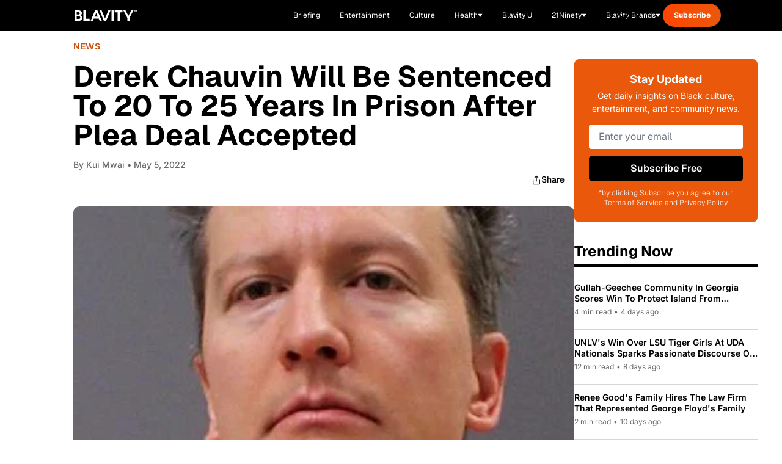

--- FILE ---
content_type: text/javascript; charset=utf-8
request_url: https://blavity.com/_nuxt/BtwzZBZk.js
body_size: 34
content:
import{b as m,n as r,a as y}from"./Wa9E5NxN.js";import{g as h,a as p,b}from"./Bm-e6vEg.js";import{a as f}from"./BM7icj-u.js";import{u as S}from"./Dn4aoGtV.js";async function k(){const{params:s,path:n}=m(),{slug:t,childSlug:u}=s,c=y(),a=p(t),l=b(t),g=h(u,l);if(a===null)return await r(),{};a!==t&&await r({name:"categories-slug-childSlug",params:{slug:a,childSlug:t}},{redirectCode:301});const d=g||l,{data:e,error:w}=await f(`/category/${d}`);if(w.value)return await r(),{};try{window.htlbid=window.htlbid||{},window.htlbid.cmd=window.htlbid.cmd||[],window.htlbid.cmd.push(function(){const i=window.htlbid;i.setTargeting("is_home","no"),i.layout()})}catch{}const o=`${e.value.name} - Blavity News`;return S({title:o,keywords:`Blavity, Black Twitter, Black Lives Matter, Black Millennials, Black News, ${e.value.name}`,ogTitle:o,ogUrl:`${c.public.HOST_URL}${n}`,twitterTitle:o}),{category:e}}export{k as u};


--- FILE ---
content_type: text/javascript; charset=utf-8
request_url: https://blavity.com/_nuxt/ChvSK2EB.js
body_size: 4635
content:
import{_ as P}from"./Di4lBmdu.js";import{o as n,e as a,_ as f,m as t,F as p,s as y,B as g,g as h,h as S,r as b,T as v,E as I,t as w,c as $,M as L,J as M,ad as B,w as H,p as A,q as k,f as T,A as q,X as E,ae as F}from"./Wa9E5NxN.js";import{_ as N}from"./CDSlzlmH.js";function V(e){if(!e)return[];try{const s=new DOMParser().parseFromString(e,"text/html"),i=[],d=u=>{const o=[];for(const _ of Array.from(u))if(_ instanceof Element&&_.hasAttribute("data-vue-component")){const C=_.getAttribute("data-vue-component")||"";let x={};try{x=JSON.parse(_.getAttribute("data-props")||"{}")}catch{continue}o.push({name:C,props:x})}else o.push({name:"RawHTML",props:{content:_ instanceof Element?_.outerHTML:_.textContent||""}});return o},l=s.body.childNodes,m=10,c=[];for(let u=0;u<l.length;u+=m){const o=Array.from(l).slice(u,u+m);c.push(o)}for(const u of c){const o=d(u);i.push(...o)}return i}catch{return[{name:"RawHTML",props:{content:e}}]}}const W=["innerHTML"],D={__name:"RawHTML",props:{content:{type:String,required:!0}},setup(e){return(r,s)=>(n(),a("div",{innerHTML:e.content},null,8,W))}},O={class:"article-container"},j={class:"article-container-grid"},z=["src","alt"],U={class:"article-container-category"},K={class:"article-container-title"},J=["href"],R={__name:"ArticleContainer",props:{articles:{type:Array,required:!0},totalPages:{type:Number,default:1}},setup(e){const r=e,s=b(1),i=S(()=>s.value<r.totalPages),d=()=>{s.value++};return(l,m)=>(n(),a("div",O,[t("div",j,[(n(!0),a(p,null,y(e.articles,c=>(n(),a("div",{key:c.id,class:"article-container-item"},[t("img",{src:c.image,alt:c.title,class:"article-container-image"},null,8,z),t("div",U,g(c.categories[0].name),1),t("h3",K,[t("a",{href:c.link},g(c.title),9,J)])]))),128))]),i.value?(n(),a("button",{key:0,class:"article-container-load-more",onClick:d}," Load More ")):h("",!0)]))}},Z=f(R,[["__scopeId","data-v-1f4b3ce4"]]),X={class:"featured-articles"},G={class:"featured-articles-grid"},Q=["src","alt"],Y={class:"featured-articles-content"},ee={class:"featured-articles-category"},te={class:"featured-articles-title"},se={class:"featured-articles-meta"},ne={__name:"FeaturedArticles",props:{articles:{type:Array,required:!0}},setup(e){return(r,s)=>(n(),a("section",X,[t("div",G,[(n(!0),a(p,null,y(e.articles,(i,d)=>(n(),a("article",{key:d,class:"featured-articles-item"},[t("img",{src:i.image,alt:i.title,class:"featured-articles-image"},null,8,Q),t("div",Y,[t("span",ee,g(i.category),1),t("h2",te,g(i.title),1),t("p",se,g(i.meta),1)])]))),128))])]))}},ae=f(ne,[["__scopeId","data-v-74809fb5"]]),re={class:"hero-image"},ie={class:"hero-image-picture"},le=["srcset"],oe=["srcset"],ce=["src","alt"],de={__name:"HeroImage",props:{desktopImage:{type:String,required:!0},mobileImage:{type:String,default:""},altTag:{type:String,default:""}},setup(e){return(r,s)=>(n(),a("div",re,[t("picture",ie,[e.mobileImage?(n(),a("source",{key:0,class:"hero-image-source hero-image-source-mobile",media:"(max-width: 768px)",srcset:e.mobileImage},null,8,le)):h("",!0),e.desktopImage?(n(),a("source",{key:1,class:"hero-image-source hero-image-source-desktop",srcset:e.desktopImage},null,8,oe)):h("",!0),e.desktopImage?(n(),a("img",{key:2,class:"hero-image-img",src:e.desktopImage,alt:e.altTag},null,8,ce)):h("",!0)])]))}},ue=f(de,[["__scopeId","data-v-eb74caf8"]]),me={class:"image-carousel"},ge={class:"image-carousel__main"},he=["src","alt"],_e={class:"image-carousel__thumbnails"},pe=["aria-label","onClick","onKeydown"],fe=["src","alt"],ye={__name:"ImageCarousel",props:{images:{type:Array,required:!0}},setup(e){const r=e,s=b(0),i=()=>{s.value=(s.value+1)%r.images.length},d=()=>{s.value=(s.value-1+r.images.length)%r.images.length},l=m=>{s.value=m};return(m,c)=>(n(),a("div",me,[t("div",ge,[t("img",{src:e.images[s.value].url,alt:e.images[s.value].alt,class:"image-carousel__main-image"},null,8,he),t("button",{class:"image-carousel__button image-carousel__button--prev",onClick:d},[...c[0]||(c[0]=[t("svg",{width:"40",height:"40",viewBox:"0 0 40 40",fill:"none",xmlns:"http://www.w3.org/2000/svg"},[t("rect",{x:"40",y:"40",width:"40",height:"40",rx:"20",transform:"rotate(-180 40 40)",fill:"#121212","fill-opacity":"0.64"}),t("path",{"fill-rule":"evenodd","clip-rule":"evenodd",d:"M25.0309 10.469C25.1007 10.5387 25.1561 10.6214 25.1939 10.7125C25.2318 10.8037 25.2512 10.9013 25.2512 11C25.2512 11.0986 25.2318 11.1963 25.1939 11.2874C25.1561 11.3786 25.1007 11.4613 25.0309 11.531L16.5604 20L25.0309 28.469C25.1717 28.6098 25.2508 28.8008 25.2508 29C25.2508 29.1992 25.1717 29.3902 25.0309 29.531C24.89 29.6718 24.699 29.7509 24.4999 29.7509C24.3007 29.7509 24.1097 29.6718 23.9689 29.531L14.9689 20.531C14.899 20.4613 14.8436 20.3786 14.8058 20.2874C14.768 20.1963 14.7485 20.0986 14.7485 20C14.7485 19.9013 14.768 19.8037 14.8058 19.7125C14.8436 19.6214 14.899 19.5387 14.9689 19.469L23.9689 10.469C24.0385 10.3992 24.1213 10.3437 24.2124 10.3059C24.3035 10.2681 24.4012 10.2487 24.4999 10.2487C24.5985 10.2487 24.6962 10.2681 24.7873 10.3059C24.8784 10.3437 24.9612 10.3992 25.0309 10.469Z",fill:"white"})],-1)])]),t("button",{class:"image-carousel__button image-carousel__button--next",onClick:i},[...c[1]||(c[1]=[t("svg",{width:"40",height:"40",viewBox:"0 0 40 40",fill:"none",xmlns:"http://www.w3.org/2000/svg"},[t("rect",{width:"40",height:"40",rx:"20",fill:"#121212","fill-opacity":"0.64"}),t("path",{"fill-rule":"evenodd","clip-rule":"evenodd",d:"M14.9691 29.531C14.8993 29.4613 14.8439 29.3786 14.8061 29.2875C14.7682 29.1963 14.7488 29.0987 14.7488 29C14.7488 28.9014 14.7682 28.8037 14.8061 28.7126C14.8439 28.6214 14.8993 28.5387 14.9691 28.469L23.4396 20L14.9691 11.531C14.8283 11.3902 14.7492 11.1992 14.7492 11C14.7492 10.8008 14.8283 10.6098 14.9691 10.469C15.11 10.3282 15.301 10.2491 15.5001 10.2491C15.6993 10.2491 15.8903 10.3282 16.0311 10.469L25.0311 19.469C25.101 19.5387 25.1564 19.6214 25.1942 19.7126C25.232 19.8037 25.2515 19.9014 25.2515 20C25.2515 20.0987 25.232 20.1963 25.1942 20.2875C25.1564 20.3786 25.101 20.4613 25.0311 20.531L16.0311 29.531C15.9615 29.6008 15.8787 29.6563 15.7876 29.6941C15.6965 29.7319 15.5988 29.7513 15.5001 29.7513C15.4015 29.7513 15.3038 29.7319 15.2127 29.6941C15.1216 29.6563 15.0388 29.6008 14.9691 29.531Z",fill:"white"})],-1)])])]),t("div",_e,[(n(!0),a(p,null,y(e.images,(u,o)=>(n(),a("button",{key:o,class:v(["image-carousel__thumbnail-button",{"image-carousel__thumbnail-button--active":o===s.value}]),"aria-label":`View image ${o+1}`,onClick:_=>l(o),onKeydown:I(_=>l(o),["enter"])},[t("img",{src:u.thumbnail,alt:u.alt,class:"image-carousel__thumbnail"},null,8,fe)],42,pe))),128))])]))}},ve={class:"meet-the-experts"},be={class:"meet-the-experts__title"},$e=["src","alt"],we={class:"meet-the-experts__name"},Ce=["href"],xe={class:"meet-the-experts__bio"},ke={key:0,class:"meet-the-experts__social-links"},Ie=["href"],Le={__name:"MeetTheExperts",props:{title:{type:String,default:"Meet the Experts"},experts:{type:Array,required:!0}},setup(e){const r=e,s=S(()=>{switch(r.experts.length){case 1:return"grid-cols-1";case 2:return"grid-cols-1 sm:grid-cols-2";case 3:return"grid-cols-1 sm:grid-cols-2 md:grid-cols-3";case 4:return"grid-cols-1 sm:grid-cols-2 lg:grid-cols-4";default:return"grid-cols-1 sm:grid-cols-2 md:grid-cols-3 lg:grid-cols-4"}});return(i,d)=>(n(),a("div",ve,[t("h2",be,g(e.title),1),t("div",{class:v(["meet-the-experts__grid gap-[30px]",$(s)])},[(n(!0),a(p,null,y(e.experts,l=>(n(),a("div",{key:l.name,class:"meet-the-experts__card"},[t("img",{src:l.image,alt:l.name,class:"meet-the-experts__image"},null,8,$e),t("h3",we,[l.nameLink?(n(),a("a",{key:0,href:l.nameLink,class:"meet-the-experts__name-link"},g(l.name),9,Ce)):(n(),a(p,{key:1},[w(g(l.name),1)],64))]),t("p",xe,g(l.bio),1),l.socialLinks?(n(),a("div",ke,[(n(!0),a(p,null,y(l.socialLinks,m=>(n(),a("a",{key:m.link,href:m.link,class:"meet-the-experts__social-link"},g(m.display),9,Ie))),128))])):h("",!0)]))),128))],2)]))}},Se=f(Le,[["__scopeId","data-v-c17b3336"]]),Me={class:"full-width-headline-subtext bg-white py-12"},Te={class:"flex gap-[100px] items-center flex-col lg:flex-row text-center lg:text-left"},Pe=["innerHTML"],Be=["innerHTML"],He={__name:"FullWidthHeadlineWithSubtext",props:{headline:{type:String,required:!0},subtext:{type:String,required:!0}},setup(e){return(r,s)=>(n(),a("div",Me,[t("div",Te,[t("h2",{class:"text-[56px] leading-[56px] uppercase",innerHTML:e.headline},null,8,Pe),t("div",{class:"max-w-[600px]",innerHTML:e.subtext},null,8,Be)])]))}},Ae={class:"split-content-image bg-white pt-0 lg:pt-12 py-12"},qe={class:""},Ee=["innerHTML"],Fe=["innerHTML"],Ne={key:2,class:"flex flex-wrap gap-4 justify-center lg:justify-start"},Ve=["href"],We=["src","alt"],De={__name:"SplitContentImage",props:{heading:{type:String,default:""},content:{type:String,default:""},buttons:{type:Array,default:()=>[]},imageSrc:{type:String,required:!0},imageAlt:{type:String,default:""},imagePosition:{type:String,default:"right",validator:e=>["left","right"].includes(e)}},setup(e){return(r,s)=>(n(),a("div",Ae,[t("div",qe,[t("div",{class:v(["grid grid-cols-1 md:grid-cols-2 gap-[50px] lg:gap-[125px] items-center",{"md:grid-flow-col-dense":e.imagePosition==="left"}])},[t("div",{class:v(["content-area",{"md:col-start-2":e.imagePosition==="left"}])},[e.heading?(n(),a("h2",{key:0,class:"text-[56px] font-bold text-gray-900 mb-4 uppercase leading-[56px] text-center lg:text-left",innerHTML:e.heading},null,8,Ee)):h("",!0),e.content?(n(),a("div",{key:1,class:"text-gray-600 mb-6 text-left",innerHTML:e.content},null,8,Fe)):h("",!0),e.buttons&&e.buttons.length?(n(),a("div",Ne,[(n(!0),a(p,null,y(e.buttons,i=>(n(),a("a",{key:i.text,href:i.url,class:"inline-block gap-[50px] py-2 text-sm font-bold text-[#FF148A]"},g(i.text),9,Ve))),128))])):h("",!0)],2),t("div",{class:v(["image-area max-h-[480px]",{"md:col-start-1":e.imagePosition==="left"}])},[t("img",{src:e.imageSrc,alt:e.imageAlt,class:"w-full h-auto rounded-lg max-h-[480px] object-contain"},null,8,We)],2)],2)])]))}},Oe={class:"byline-section"},je={class:"byline"},ze={key:0},Ue={key:1},Ke={key:2},Je={class:"date"},Re={__name:"Byline",props:{storyBy:{type:String,default:""},photographyBy:{type:String,default:""},videoBy:{type:String,default:""},datePublished:{type:String,default:""}},setup(e){return(r,s)=>(n(),a("div",Oe,[t("div",je,[t("span",null,[s[0]||(s[0]=t("b",null,"Story:",-1)),w(" "+g(e.storyBy),1)]),s[3]||(s[3]=w(" | ",-1)),t("span",null,[s[1]||(s[1]=t("b",null,"Photography:",-1)),w(" "+g(e.photographyBy),1)]),e.photographyBy&&e.videoBy?(n(),a("span",ze," | ")):h("",!0),e.videoBy?(n(),a("span",Ue,[s[2]||(s[2]=t("b",null,"Video:",-1)),w(" "+g(e.videoBy),1)])):h("",!0),(e.photographyBy||e.videoBy)&&r.byline?(n(),a("span",Ke," | ")):h("",!0),t("span",Je,g(e.datePublished),1)])]))}},Ze=f(Re,[["__scopeId","data-v-699035b6"]]),Xe={class:"double-image-container"},Ge={__name:"DoubleImageContainer",props:{imageOne:{type:Object,required:!0},imageTwo:{type:Object,required:!0}},setup(e){return(r,s)=>(n(),a("div",Xe,[e.imageOne?(n(),a("div",{key:0,class:"image",style:L({backgroundImage:"url("+e.imageOne.url+")"})},null,4)):h("",!0),e.imageTwo?(n(),a("div",{key:1,class:"image",style:L({backgroundImage:"url("+e.imageTwo.url+")"})},null,4)):h("",!0)]))}},Qe=f(Ge,[["__scopeId","data-v-ee070284"]]),Ye={class:"slider-container"},et=["src","alt"],tt={class:"thumbnail-container",role:"tablist"},st=["aria-selected","aria-label","onClick","onKeydown"],nt=["src","alt"],at={__name:"ImageSlideshow",props:{images:{type:Array,required:!0,validator:e=>e.every(r=>{var s;return r.url&&((s=r.sizes)==null?void 0:s.thumbnail)})}},setup(e){const r=e,s=b(0);function i(){s.value=(s.value+1)%r.images.length}function d(){s.value=(s.value-1+r.images.length)%r.images.length}function l(m){s.value=m}return(m,c)=>(n(),a("div",Ye,[t("button",{class:"slider-btn prev","aria-label":"Previous image",onClick:d,onKeydown:I(d,["enter"])},[...c[0]||(c[0]=[t("svg",{width:"21",height:"38",viewBox:"0 0 21 38",fill:"none",xmlns:"http://www.w3.org/2000/svg"},[t("g",{id:"Frame 249383"},[t("path",{id:"Vector",d:"M0.522102 20.2645L18.0028 37.1243C18.6989 37.7841 19.7818 37.7841 20.4779 37.1243C21.174 36.4646 21.174 35.4384 20.4779 34.7786L4.23481 19.0917L20.4779 3.40468C21.174 2.74495 21.174 1.7187 20.4779 1.05896C20.1685 0.765751 19.7044 0.619141 19.2403 0.61914C18.7762 0.61914 18.3122 0.765751 18.0028 1.13227L0.522102 17.9921C-0.174031 18.5785 -0.174031 19.6048 0.522102 20.2645Z",fill:"white"})])],-1)])],32),t("img",{src:e.images[$(s)].url,alt:e.images[$(s)].alt||`Slide ${$(s)+1} of ${e.images.length}`,class:"slider-image"},null,8,et),t("button",{class:"slider-btn next","aria-label":"Next image",onClick:i,onKeydown:I(i,["enter"])},[...c[1]||(c[1]=[t("svg",{width:"21",height:"38",viewBox:"0 0 21 38",fill:"none",xmlns:"http://www.w3.org/2000/svg"},[t("g",{id:"Frame 249384"},[t("path",{id:"Vector",d:"M20.4779 17.9738L2.99724 1.11394C2.3011 0.454207 1.21823 0.454207 0.522099 1.11394C-0.174033 1.77367 -0.174033 2.79992 0.522099 3.45966L16.7652 19.1466L0.522099 34.8336C-0.174033 35.4933 -0.174033 36.5196 0.522099 37.1793C0.831492 37.4725 1.29558 37.6191 1.75967 37.6191C2.22376 37.6191 2.68784 37.4725 2.99724 37.106L20.4779 20.2462C21.174 19.6598 21.174 18.6335 20.4779 17.9738Z",fill:"white"})])],-1)])],32),t("div",tt,[(n(!0),a(p,null,y(e.images,(u,o)=>(n(),a("button",{key:o,class:v(["thumbnail",{active:$(s)===o}]),"aria-selected":$(s)===o,"aria-label":`View slide ${o+1}`,role:"tab",onClick:_=>l(o),onKeydown:I(_=>l(o),["enter"])},[t("img",{src:u.sizes.thumbnail,alt:u.alt||`Thumbnail ${o+1}`},null,8,nt)],42,st))),128))])]))}},rt=f(at,[["__scopeId","data-v-44027f4a"]]),it={class:"credits-container"},lt={class:"byline credits"},ot={key:0,class:"capitalize"},ct={__name:"Credits",props:{credits:{type:Object,required:!0}},setup(e){return(r,s)=>(n(),a("div",it,[t("div",lt,[(n(!0),a(p,null,y(e.credits,(i,d)=>(n(),a(p,{key:d},[i?(n(),a("span",ot,[t("b",null,g(d.replace("_"," "))+":",1),w(" "+g(i)+" | ",1)])):h("",!0)],64))),128))])]))}},dt=f(ct,[["__scopeId","data-v-bda947a9"]]),ut={__name:"JWPlayer",props:{siteId:{type:String,required:!0},placementId:{type:String,required:!0},mediaId:{type:String,default:""},playlistId:{type:String,default:""}},setup(e){const r=e,s=b(null);return M(async()=>{try{if(await B(),!s.value){console.error("Player container not found");return}if(!r.mediaId&&!r.playlistId){console.error("Either mediaId or playlistId must be provided");return}const i=document.createElement("script"),d=`https://cdn.jwplayer.com/v2/sites/${r.siteId}/placements/${r.placementId}/embed.js`,l=r.playlistId?`?custom.${r.placementId}.playlist=${r.playlistId}`:`?custom.${r.placementId}.media=${r.mediaId}`;i.src=d+l,i.async=!0,i.onerror=m=>console.error("Script failed to load:",m),i.onload=()=>{},s.value.appendChild(i)}catch(i){console.error("Error setting up JW Player:",i)}}),(i,d)=>(n(),a("div",{ref_key:"playerContainer",ref:s},null,512))}},mt=f(ut,[["__scopeId","data-v-212f8910"]]),gt={class:"embed-pdf"},ht={class:"embed-pdf-wrapper"},_t=["src"],pt=["href"],ft={__name:"EmbedPdf",props:{pdfUrl:{type:String,required:!0},height:{type:Number,default:600}},setup(e){const r=e,s=b(!1);M(()=>{s.value=window.innerWidth<=768,window.addEventListener("resize",()=>{s.value=window.innerWidth<=768})});const i=S(()=>s.value?r.pdfUrl:`https://docs.google.com/viewer?url=${encodeURIComponent(r.pdfUrl)}&embedded=true`);return(d,l)=>(n(),a("div",gt,[t("div",ht,[e.pdfUrl?(n(),a("div",{key:0,class:"embed-pdf-container",style:L({height:`${e.height}px`})},[t("iframe",{src:i.value,class:"embed-pdf-frame",style:L({height:`${e.height}px`}),frameborder:"0",width:"100%",allow:"fullscreen",title:"PDF Viewer"},null,12,_t),t("a",{href:e.pdfUrl,target:"_blank",rel:"noopener",class:"embed-pdf-download"}," Download PDF ",8,pt)],4)):h("",!0)])]))}},yt=f(ft,[["__scopeId","data-v-4bffc43f"]]),vt={class:"content-entry bg-white"},bt=["innerHTML"],xt={__name:"DynamicContent",props:{content:{type:String,required:!0}},setup(e){const r=e,s=b([]),i=b(!1),d={ArticleContainer:Z,FeaturedArticles:ae,HeroImage:ue,ImageCarousel:ye,MeetTheExperts:Se,VideoCarousel:N,RawHTML:D,FullWidthHeadlineWithSubtext:He,SplitContentImage:De,Byline:Ze,DoubleImageContainer:Qe,ImageSlideshow:rt,Credits:dt,JWPlayer:mt,EmbedPdf:yt};function l(u){return d[u]||"div"}function m(u){return["ImageCarousel","MeetTheExperts"].includes(u)||u.includes("size-full")}async function c(){r.content&&(s.value=await V(r.content),i.value=!0)}return M(()=>{c()}),H(()=>r.content,()=>{i.value=!1,c()},{immediate:!0}),(u,o)=>{const _=P;return n(),a("div",vt,[A(_,null,{fallback:k(()=>[t("div",{class:v(["transition-opacity duration-300",{"opacity-0":!i.value}]),innerHTML:e.content},null,10,bt)]),default:k(()=>[s.value.length?(n(),T(F,{key:0},{default:k(()=>[t("div",null,[(n(!0),a(p,null,y(s.value,(C,x)=>(n(),T(q(l(C.name)),E({key:x},{ref_for:!0},C.props,{class:{"full-width":m(C.name)}}),null,16,["class"]))),128))])]),fallback:k(()=>[...o[0]||(o[0]=[t("div",{class:"space-y-4"},[t("div",{class:"h-4 bg-gray-100 rounded"}),t("div",{class:"h-4 bg-gray-100 rounded w-5/6"}),t("div",{class:"h-4 bg-gray-100 rounded w-4/6"})],-1)])]),_:1})):h("",!0)]),_:1})])}}};export{xt as _};


--- FILE ---
content_type: text/javascript; charset=utf-8
request_url: https://blavity.com/_nuxt/bgBMRos0.js
body_size: -32
content:
import{_ as n}from"./Cm_sXtjr.js";import{o as i,e as l,m as t,p as r}from"./Wa9E5NxN.js";const o={class:"py-10 text-neutral-white lg:py-16"},c={class:"container"},d={class:"flex flex-col gap-y-16 lg:flex-row lg:items-end lg:justify-between"},u=["innerHTML"],f={__name:"Subscribe",props:{btnBgClass:{type:String,required:!1,default:"bg-main-shadowandact"},descriptionClass:{type:String,required:!1,default:"text-neutral-gray"},heading:{type:String,required:!1,default:"Stay Updated w/ <br>the Latest films"},inputClass:{type:String,required:!1,default:"border-main-shadowandact"},location:{type:String,required:!0,default:""}},setup(e){return(p,s)=>{const a=n;return i(),l("div",o,[t("div",c,[t("div",d,[t("div",null,[t("h2",{class:"heading-h1 mb-4",innerHTML:e.heading},null,8,u),s[0]||(s[0]=t("p",{class:"paragraph-2 lg:max-w-[270px]"}," Subscribe to our email newsletter for the latest Film updates ",-1))]),r(a,{"btn-bg-class":e.btnBgClass,"description-class":e.descriptionClass,"input-class":e.inputClass,"message-type-id":"138412",location:e.location},null,8,["btn-bg-class","description-class","input-class","location"])])])])}}};export{f as _};


--- FILE ---
content_type: text/javascript; charset=utf-8
request_url: https://blavity.com/_nuxt/XHwNzGk6.js
body_size: -90
content:
import{_ as n}from"./DMaQ9-h6.js";import{b as c,f as p,c as _,o as u,n as s}from"./Wa9E5NxN.js";import{u as g}from"./BtwzZBZk.js";import{w as a}from"./CEeFSItw.js";import{i as f}from"./Bm-e6vEg.js";import"./CzVRzDVJ.js";import"./H0PU6fjf.js";import"./B3t4sHeQ.js";import"./BkE8xF9X.js";import"./BM7icj-u.js";import"./Dn4aoGtV.js";const L={__name:"index",async setup(l){let o,t;const r=c(),e=Array.isArray(r.params.slug)?r.params.slug[0]:r.params.slug;e.toLowerCase()==="women"&&([o,t]=a(()=>s("/women",{redirectCode:301})),await o,t()),f(e)&&([o,t]=a(()=>s(`/women/category/${e}`,{redirectCode:301})),await o,t());const{category:m}=([o,t]=a(()=>g()),o=await o,t(),o);return(y,w)=>{const i=n;return u(),p(i,{category:_(m)},null,8,["category"])}}};export{L as default};


--- FILE ---
content_type: text/javascript; charset=utf-8
request_url: https://blavity.com/_nuxt/Dd5OU4La.js
body_size: 1957
content:
import{d as D,o as l,e as u,m as s,f as C,q as v,c as i,g as f,B as p,t as E,h as b,x as T,F as B,s as $,T as M,p as j,r as R,_ as V}from"./Wa9E5NxN.js";import{u as S}from"./BM7icj-u.js";import{c as y}from"./mnopaObq.js";const H={class:"featured-story"},z={class:"grid grid-cols-1 lg:grid-cols-[600px_1fr] gap-[30px] items-center pb-12 lg:pb-[40px]"},P={class:"order-1 lg:order-1"},U={class:"relative overflow-hidden rounded-lg aspect-[16/9]"},q=["src","alt"],I={key:1,class:"w-full h-full bg-gray-200"},W={class:"order-2 lg:order-2"},Y={class:"text-3xl md:text-4xl lg:text-[30px] mb-[10px] md:mb-[20px] font-bold tracking-[-0.75px] capitalize mt-0 hover:text-gray-700 transition-colors"},G={key:1,class:"flex items-center space-x-2 text-gray-600 mb-[10px] md:mb-[15px]"},J={key:2,class:"text-lg text-[#71717A] leading-relaxed mb-[17px] md:mb-[20px]"},ue=D({__name:"FeaturedStory",props:{article:{}},setup(c){const a=c,x=b(()=>a.article?S(a.article):"#"),w=b(()=>{var g,o;return a.article?(g=a.article.authors)!=null&&g.length?a.article.authors.map(e=>e.displayName).join(", "):((o=a.article.author)==null?void 0:o.displayName)||"":""}),k=b(()=>{var r;if(!((r=a.article)!=null&&r.body))return"5 min read";const g=200,o=a.article.body.split(" ").length;return`${Math.ceil(o/g)} min read`}),A=g=>{if(!g)return"";const o=y(g,!0);return o.length>200?o.substring(0,200)+"...":o},_=b(()=>{if(!a.article||!(a.article.excerpt||a.article.body||""))return"";if(a.article.excerpt){const o=y(a.article.excerpt),e=200;return o.length<=e?o:o.substring(0,e).trim()+"..."}return A(a.article.body)});return(g,o)=>{const e=T;return l(),u("section",H,[s("div",null,[s("div",z,[s("div",P,[c.article?(l(),C(e,{key:0,to:i(x)},{default:v(()=>{var r;return[s("div",U,[(r=c.article.featuredMedia)!=null&&r.url?(l(),u("img",{key:0,src:c.article.featuredMedia.url,alt:c.article.featuredMedia.alt||c.article.title,class:"w-full h-full object-cover"},null,8,q)):(l(),u("div",I))])]}),_:1},8,["to"])):f("",!0)]),s("div",W,[o[2]||(o[2]=s("div",{class:"text-sm font-semibold text-[#18181B] mb-[5px] md:mb-[12px]"}," Featured Story ",-1)),c.article?(l(),C(e,{key:0,to:i(x),class:"block"},{default:v(()=>[s("h1",Y,p(i(y)(c.article.title)),1)]),_:1},8,["to"])):f("",!0),c.article?(l(),u("div",G,[s("span",null,"By "+p(i(w)),1),o[0]||(o[0]=s("span",null,"•",-1)),s("span",null,p(i(k)),1)])):f("",!0),i(_)?(l(),u("p",J,p(i(_)),1)):f("",!0),c.article?(l(),C(e,{key:3,to:i(x),class:"inline-flex items-center gap-2 bg-black text-white px-6 py-3 rounded-md md:font-semibold hover:bg-gray-800 transition-colors"},{default:v(()=>[...o[1]||(o[1]=[E(" Read Story ",-1),s("svg",{width:"17",height:"16",viewBox:"0 0 17 16",fill:"none",xmlns:"http://www.w3.org/2000/svg"},[s("path",{d:"M4.87891 4.66602H11.5456V11.3327",stroke:"white","stroke-width":"1.33333","stroke-linecap":"round","stroke-linejoin":"round"}),s("path",{d:"M4.87891 11.3327L11.5456 4.66602",stroke:"white","stroke-width":"1.33333","stroke-linecap":"round","stroke-linejoin":"round"})],-1)])]),_:1},8,["to"])):f("",!0)])])])])}}}),K={class:"must-reads-section"},O={class:"container mx-auto px-4"},Q={class:"flex items-center gap-4 mb-8 overflow-x-auto pb-2"},X=["onClick"],Z={class:"grid grid-cols-1 md:grid-cols-2 lg:grid-cols-3 gap-6"},ee={class:"relative aspect-[16/9] overflow-hidden mb-4"},te=["src","alt"],se={key:1,class:"w-full h-full bg-gray-200"},oe={class:"text-[12px] text-[#71717A] pb-[12px]"},re={class:"space-y-2"},ne={class:"text-[18px] font-bold text-gray-900 group-hover:text-blue-600 transition-colors leading-normal"},ae={class:"text-[#71717A] text-[14px] leading-[20px] line-clamp-2"},le=D({__name:"MustReadsSection",props:{articles:{},categories:{default:()=>[{name:"All",slug:"all"},{name:"Entertainment",slug:"entertainment"},{name:"Health",slug:"health"},{name:"Politics",slug:"politics"},{name:"Blavity U",slug:"blavity-u"}]},hideDates:{type:Boolean,default:!1}},setup(c){const a=c,x=R("all"),w=b(()=>a.categories),k=b(()=>{const e=a.articles.filter(d=>{var n;return!((n=d.tags)==null?void 0:n.some(m=>{var h,F,L,N;return((h=m.name)==null?void 0:h.toLowerCase())==="hide-homepage"||((F=m.slug)==null?void 0:F.toLowerCase())==="hide-homepage"||((L=m.name)==null?void 0:L.toLowerCase())==="no-homepage"||((N=m.slug)==null?void 0:N.toLowerCase())==="no-homepage"}))});return x.value==="all"?e!=null&&e.length?[...e].sort((t,n)=>{const m=new Date(t.publishedAt||0).getTime();return new Date(n.publishedAt||0).getTime()-m}).slice(0,6):[]:e.filter(d=>{var t;return(t=d.categories)==null?void 0:t.some(n=>{var h;return(n.slug?n.slug:(h=n.name)==null?void 0:h.toLowerCase().replace(/\s+/g,"-"))===x.value||n.name&&n.name.toLowerCase()===x.value.replace("-"," ")})}).sort((d,t)=>{const n=new Date(d.publishedAt||0).getTime();return new Date(t.publishedAt||0).getTime()-n}).slice(0,6)}),A=e=>{var r,d;return(r=e.authors)!=null&&r.length?e.authors[0].displayName:((d=e.author)==null?void 0:d.displayName)||"Blavity Staff"},_=e=>e?new Date(e).toLocaleDateString("en-US",{month:"short",day:"numeric",year:"numeric"}):"",g=e=>{if(!e)return"";const r=y(e,!0);return r.length>150?r.substring(0,150)+"...":r},o=e=>{const r=e.tags||[],d=e.categories||[],t=r.some(m=>m.slug==="21ninety"),n=d.some(m=>m.slug==="women");return t||n?"text-[#FF0D87]":"text-[#FF4500]"};return(e,r)=>{const d=T;return l(),u("section",K,[s("div",O,[s("div",null,[r[1]||(r[1]=s("div",{class:"flex items-center justify-between mb-8 border-b-[5px] border-black"},[s("h2",{class:"text-3xl lg:text-4xl font-bold text-gray-900 max-w-[180px] md:max-w-none"}," Your 6 Must-Reads ")],-1)),s("div",Q,[(l(!0),u(B,null,$(i(w),t=>(l(),u("button",{key:t.slug,class:M(["font-semibold whitespace-nowrap transition-colors px-4 py-2 rounded-full",i(x)===t.slug?"bg-black text-white":"bg-[#F8F9FA] text-gray-700 hover:text-black border-2 border-[#E9ECEF]"]),onClick:n=>x.value=t.slug},p(t.name),11,X))),128))]),s("div",Z,[(l(!0),u(B,null,$(i(k),t=>(l(),u("article",{key:t.id,class:"group"},[j(d,{to:("useArticleRedirect"in e?e.useArticleRedirect:i(S))(t),class:"block"},{default:v(()=>{var n;return[s("div",ee,[(n=t.featuredMedia)!=null&&n.url?(l(),u("img",{key:0,src:t.featuredMedia.url,alt:t.featuredMedia.alt||t.title,class:"w-full h-full object-cover group-hover:scale-105 transition-transform duration-300 object-top"},null,8,te)):(l(),u("div",se))]),s("div",{class:M([o(t),"text-[14px] font-semibold leading-[20px]"])},p(t.categories[0].name),3),s("div",oe,[s("span",null,"By "+p(A(t)),1),c.hideDates?f("",!0):(l(),u(B,{key:0},[r[0]||(r[0]=s("span",{class:"mx-2"},"•",-1)),s("time",null,p(_(t.publishedAt)),1)],64))]),s("div",re,[s("h3",ne,p(i(y)(t.title)),1),s("p",ae,p(i(y)(t.excerpt||g(t.body))),1)])]}),_:2},1032,["to"])]))),128))])])])])}}}),me=V(le,[["__scopeId","data-v-9d77c1be"]]);export{ue as _,me as a};


--- FILE ---
content_type: text/javascript; charset=utf-8
request_url: https://blavity.com/_nuxt/Cm_sXtjr.js
body_size: 781
content:
import{c as t,o as u,e as c,m as d,p as S,O as h,P as C,a9 as $,T as m,B as k,g as T,V as E,r as g,a as A,aa as y,ab as w,L as I,H as M}from"./Wa9E5NxN.js";const R={key:0},B={key:1},D=["disabled"],F=["textContent"],N={__name:"SubscribeForm",props:{btnBgClass:{type:String,required:!1,default:"bg-main-shadowandact lg:w-[304px]"},descriptionClass:{type:String,required:!1,default:"text-neutral-gray"},messageTypeId:{type:String,required:!1,default:"138412"},inputClass:{type:String,required:!1,default:"border-main-shadowandact opacity-70"},location:{type:String,required:!0,default:""}},setup(n){const p=n,s=g(""),i=g(""),r=g(!1),f=g(!1),v=A().public.ITERABLE_MESSAGE_TYPE_ID,b=p.messageTypeId||v;let e="";switch(b){case"138412":e="ShadowAndAct";break;case"138408":e="Blavity";break;default:e="unknown"}const _=async()=>{const o={[`signUpDate_${e}`]:new Date().toISOString(),[`signUpReferringURL_${e}`]:typeof window<"u"?document.referrer:"",[`signUpUserAgent_${e}`]:typeof window<"u"?navigator.userAgent:"",[`signUpReferringCampaign_${e}`]:y(),[`signUpFormLocation_${e}`]:p.location,[`signUpUtmMedium_${e}`]:w()},{data:a,error:l}=await M("/api/subscribe-user",{method:"POST",body:{email:s.value,messageTypeId:b,dataFields:o,newsletterName:e}},"$jQ7GeDlksi");if(l.value)throw new Error(l.value.message||"Failed to subscribe user");if(!a.value)throw new Error("Failed to subscribe user")},x=async()=>{if(!r.value){r.value=!0,i.value="";try{await _(),jstag.send({email:s.value,[`signUpDate_${e}`]:new Date().toISOString(),[`signUpReferringURL_${e}`]:document.referrer,[`signUpUserAgent_${e}`]:navigator.userAgent,[`signUpReferringCampaign_${e}`]:y(),[`signUpFormLocation_${e}`]:p.location,[`signUpUtmMedium_${e}`]:w()}),f.value=!0}catch(o){i.value=o.message||"An error occurred. Please try again."}finally{r.value=!1}}};return(o,a)=>{const l=I;return t(f)?(u(),c("div",R,[...a[1]||(a[1]=[d("p",{class:"heading-h3 mb-8 mx-auto"}," Thank you for subscribing! ",-1)])])):t(r)?(u(),c("div",B,[S(l,{class:"mx-auto"})])):(u(),c("form",{key:2,class:"flex flex-col gap-y-4 relative lg:flex-row lg:flex-wrap lg:items-end lg:gap-y-2 lg:max-w-[640px]",onSubmit:E(x,["prevent"])},[h(d("input",{"onUpdate:modelValue":a[0]||(a[0]=U=>$(s)?s.value=U:null),name:"email",type:"email",class:m([n.inputClass,"paragraph-1 bg-transparent border-0 border-b flex-1 outline-none py-3 lg:w-[334px]"]),placeholder:"Enter e-mail address",autocomplete:"email",required:"","aria-label":"Email Address"},null,2),[[C,t(s)]]),d("input",{type:"submit",value:"send",class:m([n.btnBgClass,"button-link px-[27px] py-[14px] uppercase lg:px-[51px]"]),disabled:t(r)},null,10,D),d("p",{class:m([n.descriptionClass,"free-tag lg:w-full"])}," *by clicking Subscribe you agree to our Terms of Service and Privacy Policy ",2),t(i)?(u(),c("p",{key:0,class:"description absolute bottom-0 text-main-aerospace-orange",style:{transform:"translateY(100%)"},textContent:k(t(i))},null,8,F)):T("",!0)],32))}}};export{N as _};


--- FILE ---
content_type: text/javascript; charset=utf-8
request_url: https://blavity.com/_nuxt/BeeulaRi.js
body_size: 711
content:
import{J as D,ci as R,R as A,a as M,r as a,h as O}from"./Wa9E5NxN.js";const S="livestream-override-changed",v="dQw4w9WgXcQ",m="Live Now",f="Watch our livestream and join the conversation.";function N(l,n){const r=new Date;if(!l&&!n)return!1;if(l){const i=new Date(l);if(r<i)return!1}if(n){const i=new Date(n);if(r>i)return!1}return!0}function $(){const l=a(!1),n=a(!1),r=a(!0),i=a({videoId:v,title:m,description:f,startTime:null,endTime:null}),u=O(()=>{const t=new URLSearchParams({rel:"0",modestbranding:"1",playsinline:"1"});return`https://www.youtube.com/embed/${i.value.videoId}?${t.toString()}`}),o=async()=>{try{const t=await $fetch("/api/livestream/status");n.value=t.isVisible,i.value={videoId:t.videoId||v,title:t.title||m,description:t.description||f,startTime:t.startTime,endTime:t.endTime}}catch(t){console.error("[LIVESTREAM] Failed to fetch status:",t),n.value=!1}finally{r.value=!1}},d=()=>{o()};let c=null;return D(()=>{l.value=!0,o(),c=R(o,3e4),window.addEventListener(S,d)}),A(()=>{c&&clearInterval(c),typeof window<"u"&&window.removeEventListener(S,d)}),{isMounted:l,isVisible:n,isLoading:r,config:i,videoSrc:u,fetchStatus:o}}function k(){const l=M(),n=a(""),r=a(""),i=a(!1),u=a(!1),o=a(!1),d=a(""),c=a(""),t=a(!1),w=a(!1),s=a({videoId:v,title:m,description:f,startTime:null,endTime:null}),h="livestream_control_auth",g=l.public.LIVESTREAM_CONTROL_PASSWORD,_=O(()=>N(s.value.startTime,s.value.endTime)),y=()=>{const e=new Date,p=new Intl.DateTimeFormat("en-US",{timeZone:"America/New_York",hour:"numeric",minute:"numeric",second:"numeric",hour12:!0}),W=new Intl.DateTimeFormat("en-US",{timeZone:"America/New_York",year:"numeric",month:"long",day:"numeric",weekday:"long"});d.value=p.format(e),c.value=W.format(e)},T=async()=>{t.value=!0;try{const e=await $fetch("/api/livestream/status");s.value={videoId:e.videoId||v,title:e.title||m,description:e.description||f,startTime:e.startTime,endTime:e.endTime},u.value=e.overrideEnabled===!0,o.value=e.overrideEnabled!==null}catch(e){console.error("[LIVESTREAM] Failed to fetch state:",e)}finally{t.value=!1}},L=()=>{if(typeof window>"u")return;localStorage.getItem(h)==="authenticated"&&(i.value=!0),T()},b=()=>n.value===g?(i.value=!0,localStorage.setItem(h,"authenticated"),r.value="",n.value="",!0):(r.value="Invalid password",n.value="",!1),F=()=>{i.value=!1,localStorage.removeItem(h),n.value="",r.value=""},E=async e=>{w.value=!0;try{await $fetch("/api/livestream/status",{method:"POST",body:{password:g,...e}}),window.dispatchEvent(new CustomEvent(S,{detail:{enabled:e.overrideEnabled}})),await T()}catch(p){console.error("[LIVESTREAM] Failed to update state:",p),r.value="Failed to save changes. Please try again."}finally{w.value=!1}},V=async()=>{await E({videoId:s.value.videoId,title:s.value.title,description:s.value.description,startTime:s.value.startTime,endTime:s.value.endTime})},C=async e=>{u.value=e,o.value=!0,await E({overrideEnabled:e})},U=async()=>{u.value=!1,o.value=!1,await E({overrideEnabled:null})};let I=null;return D(()=>{L(),y(),I=R(y,1e3)}),A(()=>{I&&clearInterval(I)}),{password:n,error:r,authenticated:i,livestreamOverrideEnabled:u,hasOverrideSet:o,currentTime:d,currentDate:c,config:s,isWithinWindow:_,isLoading:t,isSaving:w,handleLogin:b,handleLogout:F,saveConfig:V,setOverride:C,clearOverride:U,loadState:L,fetchState:T}}export{k as a,$ as u};


--- FILE ---
content_type: text/javascript; charset=utf-8
request_url: https://blavity.com/_nuxt/Dn4aoGtV.js
body_size: -301
content:
import{u,ac as l}from"./Wa9E5NxN.js";function f(e,a){const{title:r,titleTemplate:n,...o}=e;return u({title:r,titleTemplate:n,_flatMeta:o},{...a,transform(t){const s=l({...t._flatMeta});return delete t._flatMeta,{...t,meta:s}}})}export{f as u};


--- FILE ---
content_type: text/javascript; charset=utf-8
request_url: https://blavity.com/_nuxt/DOxmMFLO.js
body_size: 349
content:
import{h as t,r as s}from"./Wa9E5NxN.js";const h=T=>{const l=s(!1),o=s(0),n=s(0),c=s(.75),e=s(null),g=t(()=>n.value===0?0:o.value/n.value*100),f=()=>{console.log("[BriefingPlayer] Toggle play, current state:",l.value),l.value=!l.value,e.value?(console.log("[BriefingPlayer] Audio element found, new playing state:",l.value),console.log("[BriefingPlayer] Audio src:",e.value.src),l.value?e.value.play().catch(a=>{console.error("[BriefingPlayer] Error playing audio:",a)}):e.value.pause()):console.warn("[BriefingPlayer] No audio element available")},y=a=>{const i=a.currentTarget.getBoundingClientRect(),d=(a.clientX-i.left)/i.width,u=Math.floor(n.value*d);o.value=u,e.value&&(e.value.currentTime=u)},m=(a,r)=>{o.value=0,l.value=!1,r&&e.value&&(e.value.src=r,e.value.load())},p=a=>{console.log("[BriefingPlayer] Loading audio from URL:",a),e.value&&a?(e.value.src=a,e.value.load(),e.value.addEventListener("loadedmetadata",()=>{n.value=e.value.duration,console.log("[BriefingPlayer] Audio metadata loaded, duration:",n.value,"seconds")},{once:!0}),e.value.addEventListener("error",r=>{var i,v,d,u;console.error("[BriefingPlayer] Audio loading error:",r),console.error("[BriefingPlayer] Audio element error code:",(v=(i=e.value)==null?void 0:i.error)==null?void 0:v.code),console.error("[BriefingPlayer] Audio element error message:",(u=(d=e.value)==null?void 0:d.error)==null?void 0:u.message)},{once:!0})):(console.warn("[BriefingPlayer] Cannot load audio - missing element or URL"),console.log("[BriefingPlayer] Audio element exists:",!!e.value),console.log("[BriefingPlayer] URL provided:",a))},P=a=>{c.value=Math.max(0,Math.min(1,a)),e.value&&(e.value.volume=c.value)},B=(a=15)=>{const r=Math.min(n.value,o.value+a);o.value=r,e.value&&(e.value.currentTime=r)},A=(a=15)=>{const r=Math.max(0,o.value-a);o.value=r,e.value&&(e.value.currentTime=r)},E=()=>{console.log("[BriefingPlayer] Stopping audio"),e.value&&(e.value.pause(),e.value.currentTime=0,l.value=!1,o.value=0)},L=a=>{console.log("[BriefingPlayer] Initializing audio element"),e.value=a,a.addEventListener("timeupdate",()=>{o.value=a.currentTime}),a.addEventListener("loadedmetadata",()=>{n.value=a.duration,console.log("[BriefingPlayer] Initial metadata loaded, duration:",n.value)}),a.addEventListener("ended",()=>{console.log("[BriefingPlayer] Audio playback ended"),l.value=!1,o.value=0}),a.addEventListener("canplay",()=>{console.log("[BriefingPlayer] Audio can play")}),a.addEventListener("loadstart",()=>{console.log("[BriefingPlayer] Audio load started")}),a.addEventListener("pause",()=>{console.log("[BriefingPlayer] Audio paused"),l.value=!1}),a.addEventListener("play",()=>{console.log("[BriefingPlayer] Audio playing"),l.value=!0})};return{isPlaying:t(()=>l.value),currentTime:t(()=>o.value),duration:t(()=>n.value),progress:g,volume:t(()=>c.value),togglePlay:f,seekTo:y,playEpisode:m,loadAudio:p,setVolume:P,skipForward:B,skipBackward:A,stopAudio:E,initAudioElement:L}};export{h as u};


--- FILE ---
content_type: text/javascript; charset=utf-8
request_url: https://blavity.com/_nuxt/BM7icj-u.js
body_size: 102
content:
import{a as m,H as g}from"./Wa9E5NxN.js";function d(s,n){if(s.slug.startsWith("cover-story/"))return{name:"cover-story-slug",params:{slug:s.slug.replace("cover-story/","")}};if(s.slug==="flyana-boss-cover-story")return{name:"flyana-boss-cover-story"};const{categories:e,tags:l}=s;return(e==null?void 0:e.findIndex(({slug:a})=>a.toLowerCase()==="entertainment"))>-1&&!(n!=null&&n.includes("entertainment"))?{name:"entertainment-slug",params:{slug:s.slug}}:(e==null?void 0:e.findIndex(({slug:a})=>a.toLowerCase()==="health"))>-1&&!(n!=null&&n.includes("health"))?{name:"health-slug",params:{slug:s.slug}}:(e==null?void 0:e.findIndex(({slug:a})=>a.toLowerCase()==="women"))>-1&&!(n!=null&&n.includes("women"))?{name:"women-slug",params:{slug:s.slug}}:(l==null?void 0:l.findIndex(({slug:a})=>a.toLowerCase()==="blavity-original"))>-1&&!(n!=null&&n.includes("blavity-original"))?{name:"blavity-original-slug",params:{slug:s.slug}}:{name:"slug",params:{slug:s.slug}}}var f={};const i=()=>{try{return m().public.DEBUG_PERFORMANCE===!0}catch{return f.NUXT_PUBLIC_DEBUG_PERFORMANCE==="true"}},o={log:(...s)=>{i()&&console.log(...s)},time:s=>{i()&&console.time(s)},timeEnd:s=>{i()&&console.timeEnd(s)},error:(...s)=>{i()&&console.error(...s)},warn:(...s)=>{i()&&console.warn(...s)},group:s=>{i()&&console.group(s)},groupEnd:()=>{i()&&console.groupEnd()}},u=async(s,n)=>{const e=m(),l=`useCustomFetch: ${s}${n!=null&&n.query?` (${JSON.stringify(n.query)})`:""}`;o.time(l);const a=g(s,{baseURL:e.public.API_URL,...n},"$sC22i8rhLA");return a.then(()=>{o.timeEnd(l)}).catch(()=>{o.timeEnd(l)}),a};export{u as a,o as p,d as u};


--- FILE ---
content_type: text/javascript; charset=utf-8
request_url: https://blavity.com/_nuxt/Ddfj7r2g.js
body_size: 6188
content:
import{o as a,e as d,m as e,t as w,F as P,s as F,f as H,q as M,g as A,B as m,T as te,r as S,x as R,D as z,p as v,O as K,ah as Q,M as W,h as k,d as V,c as i,_ as O,a0 as ie,a as ae}from"./Wa9E5NxN.js";import{_ as ne}from"./BoDi16Dy.js";import{u as N,a as re}from"./BM7icj-u.js";import{c as E,_ as de}from"./mnopaObq.js";import{u as ce}from"./Dn4aoGtV.js";import{w as T}from"./CEeFSItw.js";import{u as ue}from"./wNW36Z7q.js";import"./Bm-e6vEg.js";const he={class:"health-conditions-section"},ge={class:"grid grid-cols-2 lg:grid-cols-6 gap-6"},me={class:"flex flex-col items-center justify-center"},fe={class:"w-16 h-16 mb-1 flex items-center justify-center"},pe=["src","alt"],xe={class:"text-center text-xs font-bold leading-tight px-2"},ye={key:0,class:"mt-6"},we={__name:"HealthConditionsCarousel",props:{conditions:{type:Array,required:!0}},setup(n){const t=S(!1);return(o,x)=>{const c=R;return a(),d("div",he,[x[2]||(x[2]=e("div",{class:"flex justify-between items-end mb-6 pb-4 border-b-[5px] border-black"},[e("h2",{class:"text-[32px] font-extrabold"},[e("span",{class:"lg:hidden"},[w("Explore By"),e("br"),w("Health"),e("br"),w("Conditions")]),e("span",{class:"hidden lg:inline"},"Explore By Health Conditions")])],-1)),e("div",null,[e("div",ge,[(a(!0),d(P,null,F(t.value?n.conditions:n.conditions.slice(0,6),(g,b)=>(a(),H(c,{key:b,to:g.link,class:"flex flex-col items-center justify-center bg-[#ECECE6] hover:bg-gray-50 transition-colors rounded-lg shadow-sm w-full h-[100px]"},{default:M(()=>[e("div",me,[e("div",fe,[g.icon?(a(),d("img",{key:0,src:g.icon,alt:g.name,class:"w-full h-full object-contain"},null,8,pe)):A("",!0)]),e("span",xe,m(g.name),1)])]),_:2},1032,["to"]))),128))]),n.conditions.length>6?(a(),d("div",ye,[e("button",{class:"inline-flex items-center px-4 py-2 bg-black text-white font-semibold hover:bg-gray-800 transition-colors rounded-lg text-sm",onClick:x[0]||(x[0]=g=>t.value=!t.value)},[w(m(t.value?"View Less":"View More")+" ",1),(a(),d("svg",{width:"16",height:"16",viewBox:"0 0 26 26",fill:"none",xmlns:"http://www.w3.org/2000/svg",class:te(["ml-2 transition-transform",{"rotate-180":t.value}])},[...x[1]||(x[1]=[e("path",{d:"M7.58325 18.4173L18.4166 7.58398M18.4166 7.58398H7.58325M18.4166 7.58398V18.4173",stroke:"white","stroke-width":"2.16667","stroke-linecap":"round","stroke-linejoin":"round"},null,-1)])],2))])])):A("",!0)])])}}},Y=z("/images/blavity-health/svgs/carousel-next-icon.svg"),be={class:"trusted-professionals-section mb-12"},ve={class:"flex justify-between items-end mb-6 pb-4 border-b-[5px] border-black"},_e={class:"flex flex-col gap-4 lg:hidden"},ke={class:"relative hidden lg:block p-6"},Me=201.45+16,$e={__name:"TrustedMedicalProfessionals",props:{professionals:{type:Array,required:!0},slidesPerView:{type:Number,default:4}},setup(n){const t=n,o=S(0),x=k(()=>Me),c=k(()=>Math.max(0,t.professionals.length-t.slidesPerView)),g=k(()=>!1),b=k(()=>!1),f=()=>{o.value===0?o.value=c.value:o.value--},y=()=>{o.value>=c.value?o.value=0:o.value++};return(r,s)=>{const p=R,l=ne;return a(),d("div",be,[e("div",ve,[s[1]||(s[1]=e("h2",{class:"text-[32px] font-extrabold"},[e("span",{class:"lg:hidden"},[w("Reviewed By"),e("br"),w("Trusted Health"),e("br"),w("Professionals")]),e("span",{class:"hidden lg:inline"},"Reviewed By Trusted Medical Professionals")],-1)),v(p,{class:"flex text-[18px] font-semibold text-[#000] items-center opacity-100",to:"/health/medical-experts"},{default:M(()=>[...s[0]||(s[0]=[e("span",{class:"hidden lg:inline"},"Meet the Experts",-1),e("span",{class:"lg:hidden"},"Meet Experts",-1),e("svg",{width:"26",height:"26",viewBox:"0 0 26 26",fill:"none",xmlns:"http://www.w3.org/2000/svg"},[e("path",{d:"M7.58325 18.4173L18.4166 7.58398M18.4166 7.58398H7.58325M18.4166 7.58398V18.4173",stroke:"#1E1E1E","stroke-width":"2.16667","stroke-linecap":"round","stroke-linejoin":"round"})],-1)])]),_:1})]),e("div",_e,[(a(!0),d(P,null,F(n.professionals.slice(0,5),(_,$)=>(a(),H(l,{key:$,professional:_,horizontal:""},null,8,["professional"]))),128))]),e("div",ke,[K(e("button",{class:"absolute left-6 top-1/2 -translate-y-1/2 z-10 w-10 h-10 bg-black rounded-lg flex items-center justify-center hover:bg-gray-800 transition-colors","aria-label":"Previous professionals",onClick:f},[...s[2]||(s[2]=[e("img",{src:Y,alt:"Previous",class:"w-6 h-6"},null,-1)])],512),[[Q,!g.value]]),e("div",{class:"overflow-hidden mx-12",style:W({maxWidth:`${x.value*4}px`})},[e("div",{class:"flex transition-transform duration-300 ease-in-out items-stretch",style:W({transform:`translateX(-${o.value*x.value}px)`})},[(a(!0),d(P,null,F(n.professionals,(_,$)=>(a(),d("div",{key:$,class:"flex-shrink-0 px-2 flex"},[v(l,{professional:_,variant:"small"},null,8,["professional"])]))),128))],4)],4),K(e("button",{class:"absolute right-6 top-1/2 -translate-y-1/2 z-10 w-10 h-10 bg-black rounded-lg flex items-center justify-center hover:bg-gray-800 transition-colors","aria-label":"Next professionals",onClick:y},[...s[3]||(s[3]=[e("img",{src:Y,alt:"Next",class:"w-6 h-6 rotate-180"},null,-1)])],512),[[Q,!b.value]])])])}}},Ae={class:"recommended-by-editors-section mb-12"},Be={class:"lg:hidden space-y-6"},Ce={key:0,class:"featured-article"},Le={class:"relative aspect-[16/9] overflow-hidden mb-4 rounded-lg"},Ee=["src","alt"],Te={key:1,class:"w-full h-full bg-gray-200"},je={class:"text-[24px] font-bold text-gray-900 group-hover:text-blue-600 transition-colors mb-3 leading-tight"},Re={class:"text-[14px] text-[#71717A] mb-4"},Se={class:"relative aspect-[16/9] overflow-hidden mb-4"},Ne=["src","alt"],He={key:1,class:"w-full h-full bg-gray-200"},Pe={key:0,class:"text-[#FF4500] text-[14px] font-semibold leading-[20px]"},Fe={key:1,class:"text-[12px] text-[#71717A] pb-[12px]"},De={key:2,class:"text-[12px] text-[#71717A] pb-[12px]"},Ve={class:"space-y-2"},Ie={class:"text-[18px] font-bold text-gray-900 group-hover:text-blue-600 transition-colors leading-normal"},We={class:"text-[#71717A] text-[14px] leading-[20px] line-clamp-2"},ze={class:"hidden lg:grid grid-cols-1 lg:grid-cols-2 gap-8"},Oe={key:0,class:"featured-article"},Ue={class:"relative aspect-[16/9] overflow-hidden mb-4 rounded-lg"},qe=["src","alt"],Ge={key:1,class:"w-full h-full bg-gray-200"},Xe={class:"text-[24px] font-bold text-gray-900 group-hover:text-blue-600 transition-colors mb-3 leading-tight"},Je={class:"text-[14px] text-[#71717A] mb-4"},Ke={class:"article-list space-y-6"},Qe={class:"relative w-[200px] h-[130px] flex-shrink-0 overflow-hidden"},Ye=["src","alt"],Ze={key:1,class:"w-full h-full bg-gray-200"},et={class:"flex-1 p-4",style:{background:"#ECECE6"}},tt={class:"text-[16px] font-bold text-gray-900 group-hover:text-blue-600 transition-colors mb-2 leading-tight line-clamp-2"},st={key:0,class:"text-[12px] text-[#71717A]"},ot={key:1,class:"text-[12px] text-[#71717A]"},lt=V({__name:"RecommendedByEditors",props:{articles:{},showTimestamp:{type:Boolean,default:!0}},setup(n){const t=n,o=k(()=>t.articles[0]),x=k(()=>t.articles.slice(1,4)),c=r=>{var s,p;return(s=r.authors)!=null&&s.length?r.authors[0].displayName:((p=r.author)==null?void 0:p.displayName)||"Blavity Staff"},g=r=>{if(!r.body)return 5;const s=r.body.split(/\s+/).length;return Math.ceil(s/200)},b=r=>{if(!r)return"";const s=new Date,p=new Date(r),l=Math.floor((s.getTime()-p.getTime())/(1e3*60*60));return l<24?`${l} hours ago`:`${Math.floor(l/24)} days ago`},f=r=>r?new Date(r).toLocaleDateString("en-US",{month:"short",day:"numeric",year:"numeric"}):"",y=r=>{if(!r)return"";const s=E(r,!0);return s.length>150?s.substring(0,150)+"...":s};return(r,s)=>{const p=R;return a(),d("section",Ae,[s[8]||(s[8]=e("div",{class:"flex items-center justify-between mb-8 pb-4 border-b-[5px] border-black"},[e("h2",{class:"text-[32px] font-extrabold"},[e("span",{class:"lg:hidden"},[w("Recommended"),e("br"),w("By Our Editors")]),e("span",{class:"hidden lg:inline"},"Recommended By Our Editors")])],-1)),e("div",Be,[i(o)?(a(),d("div",Ce,[v(p,{to:("useArticleRedirect"in r?r.useArticleRedirect:i(N))(i(o)),class:"block group"},{default:M(()=>{var l;return[e("div",Le,[(l=i(o).featuredMedia)!=null&&l.url?(a(),d("img",{key:0,src:i(o).featuredMedia.url,alt:i(o).featuredMedia.alt||i(o).title,class:"w-full h-full object-cover group-hover:scale-105 transition-transform duration-300"},null,8,Ee)):(a(),d("div",Te))]),s[1]||(s[1]=e("div",{class:"text-[#18181B] text-[14px] font-semibold leading-[20px] mb-2"}," Featured Story ",-1)),e("h3",je,m(i(E)(i(o).title)),1),e("div",Re,[e("span",null,"By "+m(c(i(o))),1),s[0]||(s[0]=e("span",{class:"mx-2"},"•",-1)),e("span",null,m(g(i(o)))+" min read",1)]),s[2]||(s[2]=e("button",{class:"inline-flex items-center px-6 py-3 bg-black text-white font-semibold hover:bg-gray-800 transition-colors rounded-lg"},[w(" Read Story "),e("svg",{width:"20",height:"20",viewBox:"0 0 26 26",fill:"none",xmlns:"http://www.w3.org/2000/svg",class:"ml-2"},[e("path",{d:"M7.58325 18.4173L18.4166 7.58398M18.4166 7.58398H7.58325M18.4166 7.58398V18.4173",stroke:"white","stroke-width":"2.16667","stroke-linecap":"round","stroke-linejoin":"round"})])],-1))]}),_:1},8,["to"])])):A("",!0),(a(!0),d(P,null,F(i(x),l=>(a(),d("article",{key:l.id,class:"group"},[v(p,{to:("useArticleRedirect"in r?r.useArticleRedirect:i(N))(l),class:"block"},{default:M(()=>{var _,$;return[e("div",Se,[(_=l.featuredMedia)!=null&&_.url?(a(),d("img",{key:0,src:l.featuredMedia.url,alt:l.featuredMedia.alt||l.title,class:"w-full h-full object-cover group-hover:scale-105 transition-transform duration-300 object-top"},null,8,Ne)):(a(),d("div",He))]),($=l.categories)!=null&&$[0]?(a(),d("div",Pe,m(l.categories[0].name),1)):A("",!0),n.showTimestamp?(a(),d("div",Fe,[e("span",null,"By "+m(c(l)),1),s[3]||(s[3]=e("span",{class:"mx-2"},"•",-1)),e("time",null,m(f(l.publishedAt)),1)])):(a(),d("div",De,[e("span",null,"By "+m(c(l)),1)])),e("div",Ve,[e("h3",Ie,m(i(E)(l.title)),1),e("p",We,m(i(E)(l.excerpt||y(l.body))),1)])]}),_:2},1032,["to"])]))),128))]),e("div",ze,[i(o)?(a(),d("div",Oe,[v(p,{to:("useArticleRedirect"in r?r.useArticleRedirect:i(N))(i(o)),class:"block group"},{default:M(()=>{var l;return[e("div",Ue,[(l=i(o).featuredMedia)!=null&&l.url?(a(),d("img",{key:0,src:i(o).featuredMedia.url,alt:i(o).featuredMedia.alt||i(o).title,class:"w-full h-full object-cover group-hover:scale-105 transition-transform duration-300"},null,8,qe)):(a(),d("div",Ge))]),s[5]||(s[5]=e("div",{class:"text-[#18181B] text-[14px] font-semibold leading-[20px] mb-2"}," Featured Story ",-1)),e("h3",Xe,m(i(E)(i(o).title)),1),e("div",Je,[e("span",null,"By "+m(c(i(o))),1),s[4]||(s[4]=e("span",{class:"mx-2"},"•",-1)),e("span",null,m(g(i(o)))+" min read",1)]),s[6]||(s[6]=e("button",{class:"inline-flex items-center px-6 py-3 bg-black text-white font-semibold hover:bg-gray-800 transition-colors rounded-lg"},[w(" Read Story "),e("svg",{width:"20",height:"20",viewBox:"0 0 26 26",fill:"none",xmlns:"http://www.w3.org/2000/svg",class:"ml-2"},[e("path",{d:"M7.58325 18.4173L18.4166 7.58398M18.4166 7.58398H7.58325M18.4166 7.58398V18.4173",stroke:"white","stroke-width":"2.16667","stroke-linecap":"round","stroke-linejoin":"round"})])],-1))]}),_:1},8,["to"])])):A("",!0),e("div",Ke,[(a(!0),d(P,null,F(i(x),l=>(a(),d("article",{key:l.id,class:"group"},[v(p,{to:("useArticleRedirect"in r?r.useArticleRedirect:i(N))(l),class:"flex gap-0 w-full"},{default:M(()=>{var _;return[e("div",Qe,[(_=l.featuredMedia)!=null&&_.url?(a(),d("img",{key:0,src:l.featuredMedia.url,alt:l.featuredMedia.alt||l.title,class:"w-full h-full object-cover group-hover:scale-105 transition-transform duration-300"},null,8,Ye)):(a(),d("div",Ze))]),e("div",et,[e("h4",tt,m(i(E)(l.title)),1),n.showTimestamp?(a(),d("div",st,[e("span",null,"By "+m(c(l)),1),s[7]||(s[7]=e("span",{class:"mx-2"},"•",-1)),e("span",null,m(b(l.publishedAt)),1)])):(a(),d("div",ot,[e("span",null,"By "+m(c(l)),1)]))])]}),_:2},1032,["to"])]))),128))])])])}}}),it=O(lt,[["__scopeId","data-v-7d7f5f8f"]]),D=async(n={})=>{const{tag:t,category:o,count:x=10,featured:c,sortBy:g="date",order:b="desc"}=n,f={count:x,sortBy:g,order:b};t&&(f.tag=t),o&&(f.category=o),c!==void 0&&(f.featured=c);const{data:y,error:r,refresh:s}=await re("/articles",{query:f}),p=k(()=>{var _;return((_=y.value)==null?void 0:_.list)??[]}),l=k(()=>p.value[0]??null);return{articles:p,firstArticle:l,data:y,error:r,refresh:s}},at=z("/images/blavity-health/article-reviewed-by-experts-mobile.png"),Z=z("/images/blavity-health/svgs/health-logo.svg"),nt=z("/images/blavity-health/article-reviewed-by-experts.png"),rt=()=>{const n=S([]),t=S([]),o=S(null),x=S(!1);return{healthConditions:n,medicalProfessionals:t,articleSectionCategories:o,isLoading:x,fetchHealthPageData:async(g="TBD")=>{var b,f,y,r,s,p,l;try{x.value=!0;const $=await(await fetch(`https://cms.blavity.com/wp-json/wp/v2/pages/${g}`)).json();if((b=$.acf)!=null&&b.health_conditions){const B={cancer:"cancer",hiv:"hiv","high blood pressure":"blood-pressure","women's health":"womens-health","heart health":"heart-health",diabetes:"diabetes"};n.value=$.acf.health_conditions.map(L=>{var I;let C=L.condition_slug||"";if(C=C.startsWith("/")?C.substring(1):C,C=C.replace(/-cluster$/,""),C==="womens-health-2"&&(C="womens-health"),!C&&L.condition_title){const U=L.condition_title.toLowerCase();C=B[U]||""}return{name:L.condition_title||"",icon:((I=L.image)==null?void 0:I.url)||L.image||"",link:`/health/conditions/${C}`}})}if((f=$.acf)!=null&&f.trusted_medical_professionals&&(t.value=$.acf.trusted_medical_professionals.map(B=>{var L;return{name:B.name||"",image:((L=B.image)==null?void 0:L.url)||B.image||"",description:B.bio||"",link:"#"}})),(y=$.acf)!=null&&y.article_section_category){const B=$.acf.article_section_category;o.value={latest:{category:((r=B.latest)==null?void 0:r.category)||"health"},in_the_news:((s=B.in_the_news)==null?void 0:s.category)||"health-news",health_sponsor:{category:((p=B.health_sponsor)==null?void 0:p.category)||"health"},recommended_by_editors:{category:((l=B.recommended_by_editors)==null?void 0:l.category)||"cost-coverage"}}}return{healthConditions:n.value,medicalProfessionals:t.value,articleSectionCategories:o.value}}catch(_){return console.error("Error fetching health page data:",_),{healthConditions:[],medicalProfessionals:[],articleSectionCategories:null}}finally{x.value=!1}}}},dt={class:"flex items-center justify-between mb-8 pb-4 border-b-[5px] border-black"},ct={class:"text-[32px] font-extrabold"},ee=V({__name:"ArticleSectionWrapper",props:{title:{},readAllLink:{},readAllText:{default:"Read all"},showReadAll:{type:Boolean,default:!0},sectionClass:{default:"mb-12"}},setup(n){return(t,o)=>{const x=R;return a(),d("section",{class:te(["article-section-wrapper",n.sectionClass])},[e("div",dt,[e("h2",ct,m(n.title),1),n.showReadAll&&n.readAllLink?(a(),H(x,{key:0,to:n.readAllLink,class:"flex text-[18px] font-semibold text-[#000] items-center opacity-100"},{default:M(()=>[w(m(n.readAllText)+" ",1),o[0]||(o[0]=e("svg",{width:"26",height:"26",viewBox:"0 0 26 26",fill:"none",xmlns:"http://www.w3.org/2000/svg"},[e("path",{d:"M7.58325 18.4173L18.4166 7.58398M18.4166 7.58398H7.58325M18.4166 7.58398V18.4173",stroke:"#1E1E1E","stroke-width":"2.16667","stroke-linecap":"round","stroke-linejoin":"round"})],-1))]),_:1},8,["to"])):A("",!0)]),ie(t.$slots,"default")],2)}}}),ut={class:"featured-grid gap-[30px] items-center pb-12 lg:pb-[40px]"},ht={class:"order-1 lg:order-1"},gt={class:"relative overflow-hidden rounded-lg aspect-[16/9]"},mt=["src","alt"],ft={key:1,class:"w-full h-full bg-gray-200"},pt={class:"order-2 lg:order-2"},xt={class:"text-3xl md:text-4xl lg:text-[30px] mb-[10px] md:mb-[20px] font-bold tracking-[-0.75px] capitalize mt-0 hover:text-gray-700 transition-colors"},yt={key:1,class:"flex items-center space-x-2 text-gray-600 mb-[10px] md:mb-[15px]"},wt={key:2,class:"text-lg text-[#71717A] leading-relaxed mb-[17px] md:mb-[20px]"},bt=V({__name:"FeaturedStoryLayout",props:{article:{},labelText:{default:"Featured Story"},labelColor:{default:"#18181B"},ctaText:{default:"Read Story"},imageWidth:{default:7}},setup(n){const t=n,o=k(()=>`${t.imageWidth/12*100}%`),x=k(()=>`${(12-t.imageWidth)/12*100}%`),c=k(()=>t.article?N(t.article):"#"),g=k(()=>{var r,s;return t.article?(r=t.article.authors)!=null&&r.length?t.article.authors.map(p=>p.displayName).join(", "):((s=t.article.author)==null?void 0:s.displayName)||"":""}),b=k(()=>{var l;if(!((l=t.article)!=null&&l.body))return"5 min read";const r=200,s=t.article.body.split(" ").length;return`${Math.ceil(s/r)} min read`}),f=r=>{if(!r)return"";const s=E(r,!0);return s.length>200?s.substring(0,200)+"...":s},y=k(()=>{if(!t.article||!(t.article.excerpt||t.article.body||""))return"";if(t.article.excerpt){const s=E(t.article.excerpt),p=200;return s.length<=p?s:s.substring(0,p).trim()+"..."}return f(t.article.body)});return(r,s)=>{const p=R;return a(),d("div",{class:"featured-story-layout",style:W({"--image-ratio":i(o),"--content-ratio":i(x)})},[e("div",ut,[e("div",ht,[n.article?(a(),H(p,{key:0,to:i(c)},{default:M(()=>{var l;return[e("div",gt,[(l=n.article.featuredMedia)!=null&&l.url?(a(),d("img",{key:0,src:n.article.featuredMedia.url,alt:n.article.featuredMedia.alt||n.article.title,class:"w-full h-full object-cover"},null,8,mt)):(a(),d("div",ft))])]}),_:1},8,["to"])):A("",!0)]),e("div",pt,[e("div",{class:"text-sm font-semibold mb-[5px] md:mb-[12px]",style:W({color:n.labelColor})},m(n.labelText),5),n.article?(a(),H(p,{key:0,to:i(c),class:"block"},{default:M(()=>[e("h1",xt,m(i(E)(n.article.title)),1)]),_:1},8,["to"])):A("",!0),n.article?(a(),d("div",yt,[e("span",null,"By "+m(i(g)),1),s[0]||(s[0]=e("span",null,"•",-1)),e("span",null,m(i(b)),1)])):A("",!0),i(y)?(a(),d("p",wt,m(i(y)),1)):A("",!0),n.article?(a(),H(p,{key:3,to:i(c),class:"inline-flex items-center gap-2 bg-black text-white px-6 py-3 rounded-md md:font-semibold hover:bg-gray-800 transition-colors"},{default:M(()=>[w(m(n.ctaText)+" ",1),s[1]||(s[1]=e("svg",{width:"17",height:"16",viewBox:"0 0 17 16",fill:"none",xmlns:"http://www.w3.org/2000/svg"},[e("path",{d:"M4.87891 4.66602H11.5456V11.3327",stroke:"white","stroke-width":"1.33333","stroke-linecap":"round","stroke-linejoin":"round"}),e("path",{d:"M4.87891 11.3327L11.5456 4.66602",stroke:"white","stroke-width":"1.33333","stroke-linecap":"round","stroke-linejoin":"round"})],-1))]),_:1},8,["to"])):A("",!0)])])],4)}}}),vt=O(bt,[["__scopeId","data-v-75279097"]]),_t={class:"article-grid-layout"},kt={class:"grid grid-cols-1 md:grid-cols-2 lg:grid-cols-3 gap-6 mb-8"},Mt={class:"relative aspect-[16/9] overflow-hidden mb-4"},$t=["src","alt"],At={key:1,class:"w-full h-full bg-gray-200"},Bt={key:0,class:"text-[#FF4500] text-[14px] font-semibold leading-[20px]"},Ct={key:1,class:"text-[12px] text-[#71717A] pb-[12px]"},Lt={class:"space-y-2"},Et={class:"text-[18px] font-bold text-gray-900 group-hover:text-blue-600 transition-colors leading-normal"},Tt={key:0,class:"text-[#71717A] text-[14px] leading-[20px] line-clamp-2"},jt={key:0},Rt=V({__name:"ArticleGridLayout",props:{articles:{},ctaLink:{},ctaText:{},showCategory:{type:Boolean,default:!0},showMeta:{type:Boolean,default:!0},showExcerpt:{type:Boolean,default:!0}},setup(n){const t=c=>{var g,b;return(g=c.authors)!=null&&g.length?c.authors[0].displayName:((b=c.author)==null?void 0:b.displayName)||"Blavity Staff"},o=c=>c?new Date(c).toLocaleDateString("en-US",{month:"short",day:"numeric",year:"numeric"}):"",x=c=>{if(!c)return"";const g=E(c,!0);return g.length>150?g.substring(0,150)+"...":g};return(c,g)=>{const b=R;return a(),d("div",_t,[e("div",kt,[(a(!0),d(P,null,F(n.articles,f=>(a(),d("article",{key:f.id,class:"group"},[v(b,{to:("useArticleRedirect"in c?c.useArticleRedirect:i(N))(f),class:"block"},{default:M(()=>{var y,r;return[e("div",Mt,[(y=f.featuredMedia)!=null&&y.url?(a(),d("img",{key:0,src:f.featuredMedia.url,alt:f.featuredMedia.alt||f.title,class:"w-full h-full object-cover group-hover:scale-105 transition-transform duration-300 object-top"},null,8,$t)):(a(),d("div",At))]),n.showCategory&&((r=f.categories)!=null&&r[0])?(a(),d("div",Bt,m(f.categories[0].name),1)):A("",!0),n.showMeta?(a(),d("div",Ct,[e("span",null,"By "+m(t(f)),1),g[0]||(g[0]=e("span",{class:"mx-2"},"•",-1)),e("time",null,m(o(f.publishedAt)),1)])):A("",!0),e("div",Lt,[e("h3",Et,m(i(E)(f.title)),1),n.showExcerpt?(a(),d("p",Tt,m(i(E)(f.excerpt||x(f.body))),1)):A("",!0)])]}),_:2},1032,["to"])]))),128))]),n.ctaLink&&n.ctaText?(a(),d("div",jt,[v(b,{to:n.ctaLink,class:"inline-flex items-center px-6 py-3 bg-black text-white font-semibold hover:bg-gray-800 transition-colors rounded-lg"},{default:M(()=>[w(m(n.ctaText)+" ",1),g[1]||(g[1]=e("svg",{width:"20",height:"20",viewBox:"0 0 26 26",fill:"none",xmlns:"http://www.w3.org/2000/svg",class:"ml-2"},[e("path",{d:"M7.58325 18.4173L18.4166 7.58398M18.4166 7.58398H7.58325M18.4166 7.58398V18.4173",stroke:"white","stroke-width":"2.16667","stroke-linecap":"round","stroke-linejoin":"round"})],-1))]),_:1},8,["to"])])):A("",!0)])}}}),St=O(Rt,[["__scopeId","data-v-37957095"]]),Nt={class:"container mx-auto px-4 py-12 max-w-[1400px]"},Ht={class:"grid grid-cols-1 lg:grid-cols-[1fr_300px] gap-[41px]"},Pt={id:"conditions"},Ft={id:"specialist"},Dt={class:"lg:hidden"},Vt={class:"my-12 rounded-lg overflow-hidden relative"},It={class:"absolute inset-0 p-6 flex flex-col justify-between text-white"},Wt={class:"col-span-1"},zt={class:"hidden lg:block"},Ot={class:"hidden lg:block my-12 rounded-lg overflow-hidden relative"},Ut={class:"absolute inset-0 p-8 lg:p-12 flex flex-col justify-center text-white",style:{"max-width":"50%"}},q="The Community for Black Creativity and News - Blavity News",qt=V({__name:"index",async setup(n){var G;let t,o;const x=ae(),{data:c,loadHomepageData:g}=ue();[t,o]=T(()=>g()),await t,o();const{healthConditions:b,medicalProfessionals:f,articleSectionCategories:y,fetchHealthPageData:r}=rt();[t,o]=T(()=>r(72864561)),await t,o();const s=u=>u.toLowerCase().replace(/[^a-z0-9]+/g,"-").replace(/^-+|-+$/g,""),p=([t,o]=T(()=>fetch("https://cms.blavity.com/wp-json/wp/v2/pages/72876756")),t=await t,o(),t),l=([t,o]=T(()=>p.json()),t=await t,o(),t);(G=l.acf)!=null&&G.trusted_medical_professionals&&(f.value=l.acf.trusted_medical_professionals.map(u=>{var h;return{name:u.name||"",image:((h=u.image)==null?void 0:h.url)||u.image||"",description:u.bio||"",slug:s(u.name||""),link:"#",order:u.order}}).sort((u,h)=>u.order&&h.order?Number(u.order)-Number(h.order):u.order&&!h.order?-1:!u.order&&h.order?1:0));const{firstArticle:_}=([t,o]=T(()=>{var u;return D({category:(u=y.value)==null?void 0:u.latest.category,count:1})}),t=await t,o(),t),{articles:$}=([t,o]=T(()=>D({category:"nutrition",count:10,sortBy:"date"})),t=await t,o(),t);[t,o]=T(()=>{var u;return D({category:(u=y.value)==null?void 0:u.health_sponsor.category,count:1})}),t=await t,o();const{articles:B}=([t,o]=T(()=>{var u;return D({category:(u=y.value)==null?void 0:u.in_the_news,count:6,sortBy:"date"})}),t=await t,o(),t),{articles:L}=([t,o]=T(()=>{var u;return D({category:(u=y.value)==null?void 0:u.recommended_by_editors.category,count:4,sortBy:"date"})}),t=await t,o(),t),C=k(()=>b.value),I=k(()=>f.value.length>0?f.value:[]),U=k(()=>{var h;const u=(h=y.value)==null?void 0:h.latest.category;return u?`/health/category/${u}`:null});ce({title:q,ogTitle:q,ogUrl:x.public.HOST_URL,twitterTitle:q});try{window.htlbid=window.htlbid||{},window.htlbid.cmd=window.htlbid.cmd||[],window.htlbid.cmd.push(function(){const u=window.htlbid;window.htlbid.setTargeting("is_testing",x.public.APP_ENV==="prod"?"no":"yes"),u.setTargeting("is_home","yes"),u.setTargeting("tags","homepage"),u.layout(),u.newPage()})}catch{}return(u,h)=>{const se=we,oe=$e,X=it,J=R,le=de;return a(),d("main",null,[e("div",Nt,[v(ee,{title:"Latest","read-all-link":i(U),"section-class":"mb-[30px] md:mb-[15px]"},{default:M(()=>[v(vt,{article:i(_)||i(c).featuredStory,"label-color":"#FF4500","image-width":7},null,8,["article"])]),_:1},8,["read-all-link"]),e("div",Ht,[e("div",null,[e("div",Pt,[v(se,{conditions:i(C),"explore-all-link":"/health/category/conditions-care"},null,8,["conditions"])]),h[7]||(h[7]=e("div",{class:"flex items-center justify-center max-w-full overflow-hidden min-h-none my-8"},[e("div",{class:"htl-ad htlad-leaderboard"})],-1)),e("div",Ft,[v(oe,{professionals:i(I)},null,8,["professionals"])]),v(ee,{title:"In The News","show-read-all":!1},{default:M(()=>[v(St,{articles:i(B),"cta-link":"/health/category/health-news","cta-text":"More Health News","show-meta":!1},null,8,["articles"])]),_:1}),e("div",Dt,[v(X,{articles:i(L),"show-timestamp":!1},null,8,["articles"]),e("div",Vt,[h[6]||(h[6]=e("img",{src:at,alt:"Articles Reviewed By Trusted Medical Professionals",class:"w-full h-auto"},null,-1)),e("div",It,[h[5]||(h[5]=e("div",null,[e("img",{src:Z,alt:"Health Logo",class:"w-10 h-10 mb-3"}),e("h2",{class:"text-2xl font-bold leading-tight"},[w(" Every Article Is Reviewed"),e("br"),w("By Medical Experts. ")])],-1)),v(J,{to:"/health/editorial-standards",class:"inline-flex items-center px-4 py-2 text-white font-semibold transition-colors rounded-lg w-fit text-sm",style:{"background-color":"#FF7300"},onMouseover:h[0]||(h[0]=j=>j.target.style.backgroundColor="#e66800"),onMouseout:h[1]||(h[1]=j=>j.target.style.backgroundColor="#FF7300")},{default:M(()=>[...h[4]||(h[4]=[w(" Learn More About Our Editorial Process ",-1),e("svg",{width:"16",height:"16",viewBox:"0 0 26 26",fill:"none",xmlns:"http://www.w3.org/2000/svg",class:"ml-2"},[e("path",{d:"M7.58325 18.4173L18.4166 7.58398M18.4166 7.58398H7.58325M18.4166 7.58398V18.4173",stroke:"white","stroke-width":"2.16667","stroke-linecap":"round","stroke-linejoin":"round"})],-1)])]),_:1})])])])]),e("div",Wt,[v(le,{"trending-articles":i($),"most-read-articles":i(c).mostReadArticles,"form-location":"health_page_sidebar","trending-title":"Nutrition","explore-topics-title":"Explore Other Topics","show-discover":!1,"show-trending-videos":!1,"show-most-read":!1,"show-explore-topics":!1,"trending-count":4,"newsletter-title":"Stay Healthy","newsletter-description":"Get the latest health news, wellness tips, and medical insights for the Black community.","newsletter-button-text":"Subscribe for Health Updates","newsletter-message-type-id":"172168","newsletter-name":"Health"},null,8,["trending-articles","most-read-articles"])])]),e("div",zt,[v(X,{articles:i(L),"show-timestamp":!1},null,8,["articles"])]),e("div",Ot,[h[11]||(h[11]=e("img",{src:nt,alt:"Articles Reviewed By Trusted Medical Professionals",class:"w-full h-auto"},null,-1)),e("div",Ut,[h[9]||(h[9]=e("img",{src:Z,alt:"Health Logo",class:"w-12 h-12 mb-4"},null,-1)),h[10]||(h[10]=e("h2",{class:"text-3xl lg:text-4xl font-bold mb-6"},[w(" Every Article Is"),e("br"),w("Reviewed By"),e("br"),w("Medical Experts. ")],-1)),v(J,{to:"/health/editorial-standards",class:"inline-flex items-center px-6 py-3 text-white font-semibold transition-colors rounded-lg w-fit",style:{"background-color":"#FF7300"},onMouseover:h[2]||(h[2]=j=>j.target.style.backgroundColor="#e66800"),onMouseout:h[3]||(h[3]=j=>j.target.style.backgroundColor="#FF7300")},{default:M(()=>[...h[8]||(h[8]=[w(" Learn More About Our Editorial Process ",-1),e("svg",{width:"20",height:"20",viewBox:"0 0 26 26",fill:"none",xmlns:"http://www.w3.org/2000/svg",class:"ml-2"},[e("path",{d:"M7.58325 18.4173L18.4166 7.58398M18.4166 7.58398H7.58325M18.4166 7.58398V18.4173",stroke:"white","stroke-width":"2.16667","stroke-linecap":"round","stroke-linejoin":"round"})],-1)])]),_:1})])])])])}}}),ts=O(qt,[["__scopeId","data-v-facfb441"]]);export{ts as default};


--- FILE ---
content_type: text/javascript; charset=utf-8
request_url: https://blavity.com/_nuxt/L1Y8Tebi.js
body_size: 3556
content:
import{d as c,o as d,e as g,m as s,l as x,p as e,q as i,t as a,g as m,r as y,n as b,x as f,b as v,a0 as L,a as H,cq as k,cr as M}from"./Wa9E5NxN.js";import{u as _}from"./Dn4aoGtV.js";const N={class:"relative",style:{"background-color":"#FF92C8"}},B={class:"max-w-[1400px] mx-auto px-4 lg:px-[50px]"},Z={class:"flex items-center justify-between h-[68px]"},S={class:"flex items-center gap-8"},T={class:"hidden lg:flex items-center"},$={class:"flex items-center gap-4"},V={key:0,class:"lg:hidden border-t border-white border-opacity-20",style:{"background-color":"#E91E8C"}},j={class:"px-4 py-2 space-y-1"},R=c({__name:"Navigation",setup(C){const n=y(!1),l=()=>{n.value=!n.value},r=()=>{b({name:"search",query:{q:"",category:"women"}})};return(w,t)=>{const o=f;return d(),g("nav",N,[s("div",B,[s("div",Z,[s("div",S,[t[7]||(t[7]=x('<a href="/women" class="flex-shrink-0" aria-label="21Ninety"><svg width="153" height="36" viewBox="0 0 153 36" fill="none" xmlns="http://www.w3.org/2000/svg" class="w-[153px] h-[36px]"><g clip-path="url(#clip1)"><path d="M24.9939 9.38376C24.6425 11.0355 23.9572 12.4589 22.938 13.6538C21.9188 14.8487 20.7063 15.8679 19.283 16.7465C17.8772 17.6075 16.366 18.3631 14.7318 19.0132C13.1152 19.6458 11.5513 20.2433 10.0752 20.7705C8.59919 21.2976 7.26371 21.8248 6.06881 22.3344C5.33079 22.6507 4.71576 22.9845 4.24132 23.3535C3.76687 23.7226 4.10074 24.0564 4.46975 24.0564H18.4571C19.0194 24.0564 19.5642 23.9159 20.0738 23.6347C20.5833 23.3535 21.0754 23.0197 21.5147 22.6507C21.831 22.3871 22.2703 22.7034 22.1297 23.09L19.8629 28.6252C19.8102 28.7657 19.652 28.8712 19.4939 28.8712H0.445751C0.199742 28.8712 0.0240213 28.6603 0.0591655 28.4143C0.217314 27.4127 0.568755 26.499 1.09592 25.6906C1.71094 24.7417 2.46654 23.8807 3.38029 23.09C4.29403 22.2992 5.31321 21.5612 6.43783 20.8583C7.56244 20.1554 8.7222 19.4877 9.89952 18.82C11.0769 18.1522 12.2542 17.4669 13.4139 16.764C14.5737 16.0611 15.6104 15.288 16.5593 14.4797C17.5082 13.6713 18.3165 12.7752 18.9667 11.7911C19.6345 10.8247 20.0738 9.71763 20.2846 8.48758C20.4603 7.50355 20.4779 6.57223 20.3549 5.71119C20.2319 4.85016 19.9332 4.09456 19.4587 3.4444C18.9843 2.8118 18.3517 2.30221 17.5434 1.91563C16.7351 1.54661 15.7686 1.35332 14.6264 1.35332C13.4842 1.35332 12.2542 1.58176 11.2877 2.02106C10.3213 2.46036 9.47779 3.05781 8.77491 3.79584C8.07203 4.55144 7.49215 5.3949 7.05285 6.34379C6.73655 6.99396 6.49054 7.66169 6.29725 8.32943C6.10396 8.99717 5.75252 8.71602 5.59437 8.41729L3.97774 5.64091C3.88988 5.50033 3.90745 5.30704 4.01288 5.18403C4.64548 4.48115 5.36593 3.84856 6.15667 3.33897C7.03528 2.75909 7.94902 2.28464 8.91549 1.89806C9.88195 1.51147 10.8484 1.23032 11.85 1.0546C12.8341 0.878876 13.783 0.791016 14.6616 0.791016H14.8197C16.366 0.791016 17.8245 0.966736 19.1951 1.31818C20.5658 1.66962 21.7255 2.19678 22.6744 2.89966C23.6233 3.60255 24.3262 4.49872 24.7655 5.58819C25.2048 6.67766 25.2751 7.94285 24.9939 9.4189" fill="white"></path><path d="M31.156 27.2366C31.3669 27.6056 31.6481 27.9043 31.9819 28.1328C31.9819 28.1328 32.0171 28.1679 32.0346 28.1679C32.3158 28.3963 32.1576 28.8532 31.7886 28.8532H24.5138C24.1272 28.8532 23.9866 28.3436 24.3205 28.1328C24.7071 27.8867 25.0761 27.588 25.4451 27.2366C25.7966 26.8676 26.025 26.4634 26.0953 26.0065L29.5218 6.5894C29.6097 6.13253 29.5218 5.72837 29.2934 5.35936C29.065 4.99034 28.8014 4.69162 28.4851 4.46318C28.3269 4.34018 28.1688 4.23474 27.9931 4.12931C27.7119 3.97116 27.7471 3.54943 28.0634 3.444L34.7759 1.01906C35.057 0.913623 35.3382 1.15963 35.2855 1.44079L30.9452 26.0241C30.8573 26.481 30.9452 26.8851 31.156 27.2542" fill="white"></path><path d="M35.8672 28.7833L40.2953 0.826172H44.8992L56.7604 20.6475H55.6885L58.7812 0.826172H64.5272L60.0815 28.7833H55.5303L43.6692 8.96204H44.7411L41.6133 28.7833H35.8672Z" fill="white"></path><path d="M65.1953 28.7824L68.288 9.34766H74.2801L71.1874 28.7824H65.1953Z" fill="white"></path><path d="M75.8555 28.7822L78.913 9.3475H84.7821L84.1846 13.0025H83.9035C84.5712 11.6846 85.4849 10.6654 86.6798 9.96253C87.8748 9.25964 89.2629 8.9082 90.8796 8.9082C92.4962 8.9082 93.5154 9.20693 94.4819 9.78681C95.4659 10.3667 96.1512 11.2804 96.5554 12.5105C96.9595 13.7405 97.0298 15.3044 96.7311 17.2022L94.8684 28.7822H88.8764L90.739 17.2901C90.8796 16.4466 90.862 15.7613 90.7214 15.2341C90.5808 14.707 90.2997 14.3028 89.9131 14.0041C89.509 13.7054 88.9818 13.5648 88.2789 13.5648C87.576 13.5648 86.592 13.7581 85.9418 14.1447C85.2741 14.5313 84.7469 15.076 84.3076 15.7965C83.8859 16.5169 83.6047 17.3779 83.4817 18.4147L81.8124 28.7998H75.8203L75.8555 28.7822Z" fill="white"></path><path d="M108.436 29.1864C106.398 29.1864 104.623 28.8174 103.129 28.0793C101.618 27.3413 100.458 26.287 99.6148 24.9515C98.7889 23.5985 98.3672 22.0521 98.3672 20.2773C98.3672 18.5026 98.8416 16.0952 99.8081 14.4083C100.775 12.7214 102.075 11.3859 103.727 10.4018C105.378 9.41781 107.241 8.94336 109.332 8.94336C111.423 8.94336 113.233 9.41781 114.551 10.3491C115.851 11.2804 116.765 12.5456 117.24 14.1271C117.732 15.7086 117.837 17.4482 117.573 19.3285L117.45 20.3652H103.182L103.656 17.2725H113.602L112.97 17.8348C113.11 16.8859 113.057 16.0425 112.829 15.322C112.601 14.6016 112.196 14.0217 111.617 13.5824C111.037 13.1431 110.246 12.9322 109.244 12.9322C108.243 12.9322 107.399 13.1607 106.714 13.6175C106.029 14.0744 105.484 14.6719 105.08 15.4099C104.676 16.1303 104.412 16.9211 104.289 17.7645L104.043 19.1879C103.85 20.3476 103.938 21.3492 104.254 22.1751C104.588 23.001 105.168 23.6512 105.976 24.0905C106.802 24.5474 107.803 24.7582 108.981 24.7582C110.158 24.7582 111.177 24.6001 112.232 24.2838C113.286 23.9675 114.2 23.493 114.973 22.8604L116.361 26.779C115.412 27.5697 114.235 28.1672 112.811 28.5889C111.406 28.9931 109.93 29.204 108.383 29.204L108.436 29.1864Z" fill="white"></path><path d="M130.871 35.9166L136.652 26.5683L136.301 28.9932L130.836 9.36523H136.828L140.167 23.2823H138.866L146.791 9.36523H153.012L136.986 35.9342H130.889L130.871 35.9166Z" fill="white"></path><path d="M68.9922 3.18054C68.9922 1.24762 70.398 0 72.3836 0C74.3692 0 75.7574 1.24762 75.7574 3.18054C75.7574 5.11347 74.3341 6.36109 72.3836 6.36109C70.4331 6.36109 68.9922 5.11347 68.9922 3.18054Z" fill="white"></path><path d="M128.154 13.7588H133.865H136.448V10.8418H132.178H128.822L126.695 12.968L128.154 13.7588Z" fill="white"></path><path d="M123.794 3.60156L122.845 9.34763L122.125 13.7582H128.152L129.786 3.60156H123.794Z" fill="#89376A"></path><path d="M133.866 13.7582L134.621 9.34763H128.84L129.789 3.60156H123.797L122.848 9.34763H119.193L118.438 13.7582H122.128L121.056 20.4707H127.03L128.155 13.7582H133.866Z" fill="white"></path><path d="M123.76 28.1692C122.565 27.5015 121.757 26.5526 121.3 25.3577C120.843 24.1628 120.738 22.7746 120.949 21.2107L121.072 20.4727L119.648 29.0654H125.676L125.711 28.8897C124.99 28.714 124.34 28.4855 123.778 28.1516L123.76 28.1692Z" fill="white"></path><path d="M126.961 20.9822L127.049 20.4727L126.979 20.8944C126.979 20.9295 126.979 20.9471 126.979 20.9822H126.961Z" fill="#89376A"></path><path d="M120.952 21.2107C120.741 22.7746 120.864 24.1452 121.303 25.3577C121.76 26.5526 122.569 27.5015 123.764 28.1692C124.326 28.4855 124.976 28.7315 125.696 28.9072L126.962 20.9822C126.962 20.9471 126.962 20.9295 126.962 20.8944L127.032 20.4727H121.057L120.934 21.2107H120.952Z" fill="white"></path></g><defs><clipPath id="clip1"><rect width="153" height="35.9173" fill="white"></rect></clipPath></defs></svg></a>',1)),s("div",T,[e(o,{to:{name:"women-category-slug",params:{slug:"mind-body"}},class:"px-[22px] py-[23px] text-white font-inter text-base hover:bg-white hover:bg-opacity-10 transition-colors"},{default:i(()=>[...t[0]||(t[0]=[a(" Mind & Body ",-1)])]),_:1}),e(o,{to:{name:"women-category-slug",params:{slug:"beauty"}},class:"px-[22px] py-[23px] text-white font-inter text-base hover:bg-white hover:bg-opacity-10 transition-colors"},{default:i(()=>[...t[1]||(t[1]=[a(" Beauty ",-1)])]),_:1}),e(o,{to:{name:"women-category-slug",params:{slug:"hair"}},class:"px-[22px] py-[23px] text-white font-inter text-base hover:bg-white hover:bg-opacity-10 transition-colors"},{default:i(()=>[...t[2]||(t[2]=[a(" Hair ",-1)])]),_:1}),e(o,{to:{name:"women-category-slug",params:{slug:"relationships"}},class:"px-[22px] py-[23px] text-white font-inter text-base hover:bg-white hover:bg-opacity-10 transition-colors"},{default:i(()=>[...t[3]||(t[3]=[a(" Relationships ",-1)])]),_:1}),e(o,{to:{name:"women-category-slug",params:{slug:"motherhood"}},class:"px-[22px] py-[23px] text-white font-inter text-base hover:bg-white hover:bg-opacity-10 transition-colors"},{default:i(()=>[...t[4]||(t[4]=[a(" Motherhood ",-1)])]),_:1}),e(o,{to:{name:"women-category-slug",params:{slug:"career-money"}},class:"px-[22px] py-[23px] text-white font-inter text-base hover:bg-white hover:bg-opacity-10 transition-colors"},{default:i(()=>[...t[5]||(t[5]=[a(" Career & Money ",-1)])]),_:1}),e(o,{to:{name:"women-category-slug",params:{slug:"astrology"}},class:"px-[22px] py-[23px] text-white font-inter text-base hover:bg-white hover:bg-opacity-10 transition-colors"},{default:i(()=>[...t[6]||(t[6]=[a(" Astrology ",-1)])]),_:1})])]),s("div",$,[s("button",{class:"hidden lg:block p-2 text-white hover:opacity-80 transition-opacity","aria-label":"Search",onClick:r},[...t[8]||(t[8]=[s("svg",{width:"23",height:"23",viewBox:"0 0 23 23",fill:"none",xmlns:"http://www.w3.org/2000/svg"},[s("path",{d:"M20.125 20.125L15.9562 15.9562M18.2083 10.5417C18.2083 14.7758 14.7758 18.2083 10.5417 18.2083C6.30748 18.2083 2.875 14.7758 2.875 10.5417C2.875 6.30748 6.30748 2.875 10.5417 2.875C14.7758 2.875 18.2083 6.30748 18.2083 10.5417Z",stroke:"white","stroke-width":"1.91667","stroke-linecap":"round","stroke-linejoin":"round"})],-1)])]),e(o,{to:"/women/subscribe",class:"hidden lg:flex items-center justify-center px-[29px] py-[15px] bg-black rounded-full text-white font-inter text-sm hover:bg-opacity-90 transition-all"},{default:i(()=>[...t[9]||(t[9]=[a(" Subscribe ",-1)])]),_:1}),s("div",{class:"lg:hidden flex items-center gap-2"},[s("button",{class:"text-white p-2 hover:opacity-80 transition-opacity","aria-label":"Search",onClick:r},[...t[10]||(t[10]=[s("svg",{width:"23",height:"23",viewBox:"0 0 23 23",fill:"none",xmlns:"http://www.w3.org/2000/svg"},[s("path",{d:"M20.125 20.125L15.9562 15.9562M18.2083 10.5417C18.2083 14.7758 14.7758 18.2083 10.5417 18.2083C6.30748 18.2083 2.875 14.7758 2.875 10.5417C2.875 6.30748 6.30748 2.875 10.5417 2.875C14.7758 2.875 18.2083 6.30748 18.2083 10.5417Z",stroke:"white","stroke-width":"1.91667","stroke-linecap":"round","stroke-linejoin":"round"})],-1)])]),s("button",{class:"text-white p-2","aria-label":"Menu",onClick:l},[...t[11]||(t[11]=[s("svg",{width:"24",height:"24",viewBox:"0 0 24 24",fill:"none",xmlns:"http://www.w3.org/2000/svg"},[s("path",{d:"M3 12H21M3 6H21M3 18H21",stroke:"white","stroke-width":"2","stroke-linecap":"round","stroke-linejoin":"round"})],-1)])])])])])]),n.value?(d(),g("div",V,[s("div",j,[e(o,{to:{name:"women-category-slug",params:{slug:"mind-body"}},class:"block px-4 py-3 text-white font-inter text-base hover:bg-white hover:bg-opacity-10 rounded transition-colors"},{default:i(()=>[...t[12]||(t[12]=[a(" Mind & Body ",-1)])]),_:1}),e(o,{to:{name:"women-category-slug",params:{slug:"beauty"}},class:"block px-4 py-3 text-white font-inter text-base hover:bg-white hover:bg-opacity-10 rounded transition-colors"},{default:i(()=>[...t[13]||(t[13]=[a(" Beauty ",-1)])]),_:1}),e(o,{to:{name:"women-category-slug",params:{slug:"hair"}},class:"block px-4 py-3 text-white font-inter text-base hover:bg-white hover:bg-opacity-10 rounded transition-colors"},{default:i(()=>[...t[14]||(t[14]=[a(" Hair ",-1)])]),_:1}),e(o,{to:{name:"women-category-slug",params:{slug:"relationships"}},class:"block px-4 py-3 text-white font-inter text-base hover:bg-white hover:bg-opacity-10 rounded transition-colors"},{default:i(()=>[...t[15]||(t[15]=[a(" Relationships ",-1)])]),_:1}),e(o,{to:{name:"women-category-slug",params:{slug:"motherhood"}},class:"block px-4 py-3 text-white font-inter text-base hover:bg-white hover:bg-opacity-10 rounded transition-colors"},{default:i(()=>[...t[16]||(t[16]=[a(" Motherhood ",-1)])]),_:1}),e(o,{to:{name:"women-category-slug",params:{slug:"career-money"}},class:"block px-4 py-3 text-white font-inter text-base hover:bg-white hover:bg-opacity-10 rounded transition-colors"},{default:i(()=>[...t[17]||(t[17]=[a(" Career & Money ",-1)])]),_:1}),e(o,{to:{name:"women-category-slug",params:{slug:"astrology"}},class:"block px-4 py-3 text-white font-inter text-base hover:bg-white hover:bg-opacity-10 rounded transition-colors"},{default:i(()=>[...t[18]||(t[18]=[a(" Astrology ",-1)])]),_:1}),e(o,{to:"/women/subscribe",class:"w-full mt-2 px-6 py-3 bg-black rounded-full text-white font-inter text-sm hover:bg-opacity-90 transition-all text-center block"},{default:i(()=>[...t[19]||(t[19]=[a(" Subscribe ",-1)])]),_:1})])])):m("",!0)])}}}),q={class:"pt-[136px] lg:pt-[118px]"},p="21Ninety - Empowering Black Women Through Content & Community",h="21Ninety is your destination for content that empowers Black women across beauty, wellness, career, relationships, and lifestyle.",F={__name:"twentyoneninety",setup(C){const n=H(),l=v();return _({title:p,description:h,keywords:"21Ninety, Black women, beauty, wellness, career, relationships, lifestyle, empowerment",ogDescription:h,ogTitle:p,ogUrl:`${n.public.HOST_URL}${l.path}`,twitterDescription:h,twitterTitle:p}),(r,w)=>{const t=k,o=R,u=M;return d(),g("div",null,[e(t),e(o,{class:"sticky top-[68px] lg:top-[50px] z-20"}),s("div",q,[L(r.$slots,"default")]),e(u)])}}};export{F as default};


--- FILE ---
content_type: text/javascript; charset=utf-8
request_url: https://blavity.com/_nuxt/BvBH_sBy.js
body_size: -272
content:
import{_ as s}from"./CnEkkyms.js";import{e as _,p as o,a0 as c,F as r,o as m,cq as p,cr as l}from"./Wa9E5NxN.js";const k={__name:"default",setup(f){return(e,i)=>{const t=s,a=p,n=l;return m(),_(r,null,[o(t),o(a,{class:"sticky top-0 z-20"}),c(e.$slots,"default"),o(n)],64)}}};export{k as default};


--- FILE ---
content_type: text/javascript; charset=utf-8
request_url: https://blavity.com/_nuxt/DpB-0EHT.js
body_size: 3928
content:
import{cg as H,b as I,R as Z,bB as A,r as k,ci as U,d as q,o as S,e as T,m as i,p as j,q as F,B as z,g as X,Z as O,_ as G}from"./Wa9E5NxN.js";import{u as J}from"./nU2PZki1.js";const K=()=>{const{$posthog:x,$lodestar:b}=H(),v=I(),e=k(null),h=k(!1),f=k(null),u=()=>typeof x=="function"?x():null,p=()=>typeof b=="function"?b():null,y=(t,a,n,s)=>{const r=u(),c=p();e.value={episodeNumber:t,episodeDate:a,sessionStartTime:Date.now(),lastActivityTime:Date.now(),totalListenTime:0,totalEngagementTime:0,playCount:0,pauseCount:0,seekCount:0,completionPercentage:0,maxProgressReached:0,isComplete:!1};const d={episode_number:t,episode_date:a,episode_title:n,host:s,url:typeof window<"u"?window.location.href:"",referrer:typeof document<"u"&&document.referrer||"direct",utm_source:v.query.utm_source||null,utm_medium:v.query.utm_medium||null,utm_campaign:v.query.utm_campaign||null,source:v.query.source||v.query.ref||null,entry_point:C()};r&&r.capture("briefing_episode_viewed",d),c&&c.track("briefing.episode_loaded",d)},C=()=>{if(typeof document>"u")return"direct";const t=document.referrer,a=v.query.utm_source;return a?`utm_${a}`:t?t.includes("blavity.com")?"internal_navigation":t.includes("google.com")?"google_search":t.includes("facebook.com")||t.includes("fb.com")?"facebook":t.includes("twitter.com")||t.includes("t.co")?"twitter":t.includes("instagram.com")?"instagram":t.includes("linkedin.com")?"linkedin":"external_referrer":"direct"},l=(t,a,n)=>{const s=u(),r=p();if(!e.value)return;e.value.playCount++,e.value.lastActivityTime=Date.now(),h.value=!0;const c=a>0?t/a*100:0,d={episode_number:e.value.episodeNumber,episode_date:e.value.episodeDate,episode_title:n,play_count:e.value.playCount,current_time:Math.round(t),duration:Math.round(a),progress_percentage:Math.round(c),is_resume:t>0};if(s&&s.capture("briefing_play_clicked",d),r){const m=t>0?"briefing.play_resumed":"briefing.play_initiated";r.track(m,d)}R()},o=(t,a,n)=>{const s=u(),r=p();if(!e.value)return;e.value.pauseCount++,h.value=!1;const c=a>0?t/a*100:0,d=(Date.now()-e.value.lastActivityTime)/1e3,m={episode_number:e.value.episodeNumber,episode_date:e.value.episodeDate,episode_title:n,pause_count:e.value.pauseCount,current_time:Math.round(t),duration:Math.round(a),progress_percentage:Math.round(c),listen_duration:Math.round(d)};s&&s.capture("briefing_paused",m),r&&r.track("briefing.paused",m),e.value.totalListenTime+=d,e.value.completionPercentage=c,e.value.maxProgressReached=Math.max(e.value.maxProgressReached,c),L()},g=(t,a,n,s)=>{const r=u();if(!r||!e.value)return;e.value.seekCount++;const c=n>0?t/n*100:0,d=n>0?a/n*100:0;r.capture("briefing_seeked",{episode_number:e.value.episodeNumber,episode_date:e.value.episodeDate,episode_title:s,seek_count:e.value.seekCount,from_time:Math.round(t),to_time:Math.round(a),from_progress:Math.round(c),to_progress:Math.round(d),seek_distance:Math.round(a-t),direction:a>t?"forward":"backward"}),e.value.maxProgressReached=Math.max(e.value.maxProgressReached,d)},M=(t,a,n)=>{const s=u(),r=p();if(!e.value||a===0)return;const c=t/a*100,d=[25,50,75,90,100];for(const m of d)if(c>=m&&e.value.maxProgressReached<m){const D={episode_number:e.value.episodeNumber,episode_date:e.value.episodeDate,episode_title:n,milestone_percentage:m,current_time:Math.round(t),duration:Math.round(a),total_listen_time:Math.round(e.value.totalListenTime)};s&&s.capture("briefing_milestone_reached",D),r&&r.track("briefing.milestone_reached",D),m>=90&&(e.value.isComplete=!0,P(n,a))}e.value.maxProgressReached=Math.max(e.value.maxProgressReached,c),e.value.completionPercentage=c},P=(t,a)=>{const n=u();!n||!e.value||n.capture("briefing_completed",{episode_number:e.value.episodeNumber,episode_date:e.value.episodeDate,episode_title:t,total_duration:Math.round(a),total_listen_time:Math.round(e.value.totalListenTime),total_engagement_time:Math.round(e.value.totalEngagementTime),play_count:e.value.playCount,pause_count:e.value.pauseCount,seek_count:e.value.seekCount,completion_rate:Math.round(e.value.totalListenTime/a*100)})},_=()=>{const t=u(),a=p();if(!e.value)return;const n=(Date.now()-e.value.sessionStartTime)/1e3,s={episode_number:e.value.episodeNumber,episode_date:e.value.episodeDate,session_duration:Math.round(n),total_listen_time:Math.round(e.value.totalListenTime),total_engagement_time:Math.round(e.value.totalEngagementTime),max_progress_reached:Math.round(e.value.maxProgressReached),is_complete:e.value.isComplete,play_count:e.value.playCount,pause_count:e.value.pauseCount,seek_count:e.value.seekCount,exit_point:e.value.completionPercentage};t&&t.capture("briefing_page_left",s),a&&a.track("briefing.session_ended",s)},w=(t,a,n,s)=>{const r=u();!r||!e.value||r.capture("briefing_article_clicked",{episode_number:e.value.episodeNumber,episode_date:e.value.episodeDate,article_title:t,article_url:a,article_author:n,article_position:s,click_time:Math.round(e.value.completionPercentage)})},B=(t,a)=>{const n=u();!n||!e.value||n.capture("briefing_shared",{episode_number:e.value.episodeNumber,episode_date:e.value.episodeDate,episode_title:a,share_platform:t,progress_at_share:Math.round(e.value.completionPercentage)})},N=(t,a,n)=>{var r;const s=u();s&&s.capture("briefing_navigation",{from_episode:t,to_episode:a,navigation_type:n,progress_at_navigation:((r=e.value)==null?void 0:r.completionPercentage)||0})},R=()=>{f.value||(f.value=U(()=>{e.value&&h.value&&(e.value.totalEngagementTime++,e.value.totalListenTime++)},1e3))},L=()=>{f.value&&(clearInterval(f.value),f.value=null)},V=(t,a)=>{const n=u();!n||!e.value||n.capture("briefing_audio_error",{episode_number:e.value.episodeNumber,episode_date:e.value.episodeDate,episode_title:a,error_message:t,progress_at_error:e.value.completionPercentage})},E=(t,a)=>{const n=u();!n||!e.value||n.capture("briefing_speed_changed",{episode_number:e.value.episodeNumber,episode_date:e.value.episodeDate,episode_title:a,playback_speed:t,progress_at_change:e.value.completionPercentage})},$=(t,a)=>{const n=u();!n||!e.value||n.capture("briefing_volume_changed",{episode_number:e.value.episodeNumber,episode_date:e.value.episodeDate,episode_title:a,volume_level:Math.round(t*100),progress_at_change:e.value.completionPercentage})};return Z(()=>{L(),e.value&&_()}),typeof window<"u"&&window.addEventListener("beforeunload",()=>{e.value&&_()}),{initSession:y,trackPlay:l,trackPause:o,trackSeek:g,trackProgress:M,trackArticleClick:w,trackSocialShare:B,trackEpisodeNavigation:N,trackAudioError:V,trackSpeedChange:E,trackVolumeChange:$,session:A(e)}},Q={class:"bg-blavity-background rounded-xl p-8 mb-12 text-center"},W={class:"flex justify-center space-x-4"},Y={key:0,class:"fixed bottom-8 right-8 bg-black text-white px-6 py-4 rounded-lg shadow-2xl max-w-sm z-[99999]"},ee={class:"flex items-center space-x-3"},te={class:"text-sm font-medium"},oe=q({__name:"BriefingSocialShare",setup(x){const{currentEpisode:b}=J(),{trackSocialShare:v}=K(),e=k(!1),h=k(""),f=()=>typeof window<"u"?window.location.href:"https://blavity.com/briefing",u=()=>{const l=b.value;return`Listen to Episode #${l.number}: ${l.title} on Blavity Daily Briefing`},p=l=>{var w;if(typeof window>"u")return;const o=encodeURIComponent(f()),g=encodeURIComponent(u()),M=encodeURIComponent("BlavityBriefing,DailyNews,BlackCulture"),P=((w=b.value)==null?void 0:w.title)||"Unknown Episode";v(l,P);let _="";switch(l){case"facebook":_=`https://www.facebook.com/sharer/sharer.php?u=${o}`;break;case"twitter":_=`https://twitter.com/intent/tweet?text=${g}&url=${o}&hashtags=${M}`;break;case"instagram":console.log("Instagram share clicked"),y();return;case"tiktok":console.log("TikTok share clicked"),y();return;default:console.warn(`Unsupported platform: ${l}`);return}_&&window.open(_,"_blank","width=600,height=400,menubar=no,toolbar=no")},y=async()=>{const l=f();console.log("Copying URL to clipboard:",l);try{if(navigator.clipboard&&window.isSecureContext)await navigator.clipboard.writeText(l),console.log("Successfully copied via Clipboard API"),C("Link copied! Share it on your story.");else{const o=document.createElement("textarea");o.value=l,o.style.position="fixed",o.style.top="0",o.style.left="0",o.style.width="2em",o.style.height="2em",o.style.padding="0",o.style.border="none",o.style.outline="none",o.style.boxShadow="none",o.style.background="transparent",document.body.appendChild(o),o.focus(),o.select();const g=document.execCommand("copy");document.body.removeChild(o),g?(console.log("Successfully copied via execCommand"),C("Link copied! Share it on your story.")):(console.log("Failed to copy to clipboard"),C("Please copy the link manually from the address bar."))}}catch(o){console.error("Clipboard error:",o),C("Please copy the link manually from the address bar.")}},C=l=>{console.log("Displaying toast:",l),h.value=l,e.value=!0,setTimeout(()=>{e.value=!1},4e3)};return(l,o)=>(S(),T("div",null,[i("div",Q,[o[8]||(o[8]=i("h2",{class:"text-lg font-bold font-inter text-black mb-6"}," Share This Episode ",-1)),i("div",W,[i("button",{class:"w-12 h-12 bg-black rounded-full flex items-center justify-center hover:bg-gray-800 transition-colors",title:"Share on Facebook","aria-label":"Share on Facebook",onClick:o[0]||(o[0]=g=>p("facebook"))},[...o[4]||(o[4]=[i("svg",{width:"24",height:"24",viewBox:"0 0 25 24",fill:"none",xmlns:"http://www.w3.org/2000/svg"},[i("path",{d:"M14.5 13.5H17L18 9.5H14.5V7.5C14.5 6.47062 14.5 5.5 16.5 5.5H18V2.1401C17.6743 2.09685 16.443 2 15.1429 2C12.4284 2 10.5 3.65686 10.5 6.69971V9.5H7.5V13.5H10.5V22H14.5V13.5Z",fill:"white"})],-1)])]),i("button",{class:"w-12 h-12 bg-black rounded-full flex items-center justify-center hover:bg-gray-800 transition-colors relative group",title:"Copy link to share on Instagram","aria-label":"Copy link to share on Instagram",onClick:o[1]||(o[1]=g=>p("instagram"))},[...o[5]||(o[5]=[i("svg",{width:"24",height:"24",viewBox:"0 0 25 24",fill:"none",xmlns:"http://www.w3.org/2000/svg"},[i("path",{d:"M12.501 9C10.8436 9 9.50098 10.3431 9.50098 12C9.50098 13.6573 10.8441 15 12.501 15C14.1583 15 15.501 13.6569 15.501 12C15.501 10.3427 14.1579 9 12.501 9ZM12.501 7C15.2614 7 17.501 9.2371 17.501 12C17.501 14.7605 15.2639 17 12.501 17C9.74051 17 7.50098 14.7629 7.50098 12C7.50098 9.23953 9.73808 7 12.501 7ZM19.001 6.74915C19.001 7.43926 18.4402 7.99917 17.751 7.99917C17.0609 7.99917 16.501 7.4384 16.501 6.74915C16.501 6.0599 17.0617 5.5 17.751 5.5C18.4393 5.49913 19.001 6.0599 19.001 6.74915ZM12.501 4C10.0265 4 9.62318 4.00655 8.47227 4.0578C7.68815 4.09461 7.16253 4.20007 6.67416 4.38967C6.24016 4.55799 5.92709 4.75898 5.59352 5.09255C5.25867 5.4274 5.05804 5.73963 4.8904 6.17383C4.70036 6.66332 4.59493 7.18811 4.55878 7.97115C4.50703 9.0752 4.50098 9.46105 4.50098 12C4.50098 14.4745 4.50753 14.8778 4.55877 16.0286C4.5956 16.8124 4.7012 17.3388 4.89034 17.826C5.0591 18.2606 5.2605 18.5744 5.59246 18.9064C5.92863 19.2421 6.24179 19.4434 6.67187 19.6094C7.16619 19.8005 7.69148 19.9061 8.47212 19.9422C9.57618 19.9939 9.96203 20 12.501 20C14.9755 20 15.3788 19.9934 16.5296 19.9422C17.3117 19.9055 17.8385 19.7996 18.327 19.6106C18.7604 19.4423 19.0752 19.2402 19.4074 18.9085C19.7436 18.5718 19.9445 18.2594 20.1107 17.8283C20.3013 17.3358 20.4071 16.8098 20.4432 16.0289C20.4949 14.9248 20.501 14.5389 20.501 12C20.501 9.52552 20.4944 9.12221 20.4432 7.97137C20.4064 7.18906 20.3005 6.66149 20.1113 6.17318C19.9434 5.74038 19.7417 5.42635 19.4084 5.09255C19.073 4.75715 18.7616 4.55693 18.3271 4.38942C17.838 4.19954 17.3124 4.09396 16.5298 4.05781C15.4258 4.00605 15.0399 4 12.501 4ZM12.501 2C15.2176 2 15.5568 2.01 16.6235 2.06C17.6876 2.10917 18.4135 2.2775 19.051 2.525C19.7101 2.77917 20.2668 3.1225 20.8226 3.67833C21.3776 4.23417 21.721 4.7925 21.976 5.45C22.2226 6.08667 22.391 6.81333 22.441 7.8775C22.4885 8.94417 22.501 9.28333 22.501 12C22.501 14.7167 22.491 15.0558 22.441 16.1225C22.3918 17.1867 22.2226 17.9125 21.976 18.55C21.7218 19.2092 21.3776 19.7658 20.8226 20.3217C20.2668 20.8767 19.7076 21.22 19.051 21.475C18.4135 21.7217 17.6876 21.89 16.6235 21.94C15.5568 21.9875 15.2176 22 12.501 22C9.78431 22 9.44514 21.99 8.37848 21.94C7.31431 21.8908 6.58931 21.7217 5.95098 21.475C5.29264 21.2208 4.73514 20.8767 4.17931 20.3217C3.62348 19.7658 3.28098 19.2067 3.02598 18.55C2.77848 17.9125 2.61098 17.1867 2.56098 16.1225C2.51348 15.0558 2.50098 14.7167 2.50098 12C2.50098 9.28333 2.51098 8.94417 2.56098 7.8775C2.61014 6.8125 2.77848 6.0875 3.02598 5.45C3.28014 4.79167 3.62348 4.23417 4.17931 3.67833C4.73514 3.1225 5.29348 2.78 5.95098 2.525C6.58848 2.2775 7.31348 2.11 8.37848 2.06C9.44514 2.0125 9.78431 2 12.501 2Z",fill:"white"})],-1)])]),i("button",{class:"w-12 h-12 bg-black rounded-full flex items-center justify-center hover:bg-gray-800 transition-colors",title:"Share on X","aria-label":"Share on X",onClick:o[2]||(o[2]=g=>p("twitter"))},[...o[6]||(o[6]=[i("svg",{width:"24",height:"24",viewBox:"0 0 25 24",fill:"none",xmlns:"http://www.w3.org/2000/svg"},[i("path",{d:"M18.7048 2.25H22.0128L14.7858 10.51L23.2878 21.75H16.6308L11.4168 14.933L5.45084 21.75H2.14084L9.87084 12.915L1.71484 2.25H8.54084L13.2538 8.481L18.7048 2.25ZM17.5438 19.77H19.3768L7.54484 4.126H5.57784L17.5438 19.77Z",fill:"white"})],-1)])]),i("button",{class:"w-12 h-12 bg-black rounded-full flex items-center justify-center hover:bg-gray-800 transition-colors relative group",title:"Copy link to share on TikTok","aria-label":"Copy link to share on TikTok",onClick:o[3]||(o[3]=g=>p("tiktok"))},[...o[7]||(o[7]=[i("svg",{width:"24",height:"24",viewBox:"0 0 24 25",fill:"none",xmlns:"http://www.w3.org/2000/svg"},[i("path",{d:"M16 8.30396V15.5586C16 19.1485 13.0899 22.0586 9.5 22.0586C5.91015 22.0586 3 19.1485 3 15.5586C3 11.9687 5.91015 9.05859 9.5 9.05859C10.0163 9.05859 10.5185 9.11878 11 9.23252V12.3954C10.5454 12.1794 10.0368 12.0586 9.5 12.0586C7.567 12.0586 6 13.6256 6 15.5586C6 17.4916 7.567 19.0586 9.5 19.0586C11.433 19.0586 13 17.4916 13 15.5586V2.05859H16C16 4.82001 18.2386 7.05859 21 7.05859V10.0586C19.1081 10.0586 17.3696 9.40187 16 8.30396Z",fill:"white"})],-1)])])])]),j(O,{name:"toast"},{default:F(()=>[e.value?(S(),T("div",Y,[i("div",ee,[o[9]||(o[9]=i("svg",{class:"w-5 h-5 text-green-400 flex-shrink-0",fill:"currentColor",viewBox:"0 0 20 20"},[i("path",{"fill-rule":"evenodd",d:"M16.707 5.293a1 1 0 010 1.414l-8 8a1 1 0 01-1.414 0l-4-4a1 1 0 011.414-1.414L8 12.586l7.293-7.293a1 1 0 011.414 0z","clip-rule":"evenodd"})],-1)),i("span",te,z(h.value),1)])])):X("",!0)]),_:1})]))}}),se=G(oe,[["__scopeId","data-v-63440029"]]);export{se as _,K as u};


--- FILE ---
content_type: text/javascript; charset=utf-8
request_url: https://blavity.com/_nuxt/DSlmoaaT.js
body_size: 9479
content:
import{o as h,e as m,m as f,p as v,q as T,t as k,T as gt,c as C,h as S,x as Ue,u as yt,v as X,F as L,s as Z,B as mt,f as q,I as $t,g as H,as as bt,r as M,_ as V,y as qe,z as We,J as _e,a4 as wt,cl as xt,ci as At,X as Tt,H as Ct,N as St,b as Ot,a as It}from"./Wa9E5NxN.js";import{w as Je}from"./CEeFSItw.js";import{_ as Xe}from"./BxAHQbJG.js";import{a as pe,_ as Y,d as O,e as Et,f as P,i as Q,t as Mt}from"./dsPiMjtP.js";import{i as he,_ as Pt,a as Lt,b as Dt}from"./DoOr8h79.js";import{c as z}from"./D-2OVHJc.js";import{_ as jt}from"./Di4lBmdu.js";import{u as Gt}from"./Dn4aoGtV.js";const Rt={class:"bg-ots-main pb-11 pt-6 px-3 w-full lg:max-w-[437px] lg:px-16 lg:py-6"},Nt={class:"flex flex-col gap-y-6"},Bt={class:"text-center"},kt={class:"text-center"},Ht={class:"text-center"},Ft={__name:"Menu",props:{opened:{type:Boolean,required:!1,default:!1}},emits:["close"],setup(e,{emit:t}){const a=t,r=e,s=S(()=>`ots-navbar-menu${r.opened?"--opened":""}`);function n(){a("close")}return(i,o)=>{const u=Ue;return h(),m("div",{class:gt(C(s))},[f("div",Rt,[f("div",Nt,[f("div",Bt,[v(u,{class:"button-link",to:"#gift-guides",style:{color:"black"},onClick:n},{default:T(()=>[...o[0]||(o[0]=[k(" Gift Guides ",-1)])]),_:1})]),f("div",kt,[v(u,{class:"button-link",to:"#videos",style:{color:"black"},onClick:n},{default:T(()=>[...o[1]||(o[1]=[k(" Videos ",-1)])]),_:1})]),f("div",Ht,[v(u,{class:"button-link",to:"#stories",style:{color:"black"},onClick:n},{default:T(()=>[...o[2]||(o[2]=[k(" Stories ",-1)])]),_:1})])])])],2)}}},zt={class:"navbar py-4 lg:py-3 w-full"},Kt={class:"container"},Ut={class:"flex lg:items-center lg:justify-start"},qt={class:"flex flex-1 justify-start text-2xl text-neutral-white lg:order-1 lg:flex-none"},Wt={class:"flex-1 flex justify-start lg:flex-none lg:order-1"},Jt={key:0,viewBox:"0 0 16 16",fill:"none"},Xt={key:1,width:"44",height:"31",viewBox:"0 0 44 31",fill:"none",xmlns:"http://www.w3.org/2000/svg"},Zt={class:"lg:order-3 lg:flex lg:flex-1 lg:items-center lg:justify-end lg:gap-x-5 hidden lg:block"},Vt=["href"],Yt={__name:"Navbar",setup(e){const t=[{text:"GIFT GUIDES",section:"gift-guides"},{text:"VIDEOS",section:"videos"},{text:"STORIES",section:"stories"}],a=M(!1);function r(){a.value=!a.value}function s(){a.value=!1}return yt({bodyAttrs:{class:S(()=>a.value?"overflow-hidden":"")}}),(n,i)=>{const o=Ue;return h(),m("nav",zt,[f("div",Kt,[f("div",Ut,[f("div",qt,[f("div",Wt,[v(o,{to:{name:"index"}},{default:T(()=>[v(X,{src:"/images/logo-blavity-white.svg",alt:"Blavity logo",title:"Blavity logo",height:"20",width:"120","lazy-load":""})]),_:1})]),f("button",{id:"navbar-menu-toggler",class:"flex items-center justify-center h-6 w-6 lg:hidden","aria-label":"Toggle Menu",onClick:r},[a.value?(h(),m("svg",Jt,[...i[0]||(i[0]=[f("path",{d:"M1 1L7.99999 7.99999M7.99999 7.99999L15 15M7.99999 7.99999L15 1M7.99999 7.99999L1 15",stroke:"currentColor","stroke-width":"1.8","stroke-linecap":"round","stroke-linejoin":"round"},null,-1)])])):(h(),m("svg",Xt,[...i[1]||(i[1]=[f("g",{id:"ham"},[f("rect",{id:"Rectangle 21",width:"44",height:"7",fill:"#EBFF44"}),f("rect",{id:"Rectangle 22",y:"12",width:"44",height:"7",fill:"#EBFF44"}),f("rect",{id:"Rectangle 23",y:"24",width:"44",height:"7",fill:"#EBFF44"})],-1)])]))])]),f("ul",Zt,[(h(),m(L,null,Z(t,u=>f("li",{key:u.text,class:"ml-1 h-full text-neutral-white first:ml-0"},[f("a",{href:"#"+u.section,class:"flex h-full items-center py-2.5"},mt(u.text),9,Vt)])),64))]),(h(),q(bt,{to:"body"},[v(Ft,{class:"fixed inset-0 z-40 lg:top-[120px] bg-white",opened:a.value,onClose:s},null,8,["opened"]),a.value?(h(),m("button",{key:0,id:"menu-close-button",class:"absolute top-5 right-5 h-6 w-6 flex items-center justify-center z-50",onClick:s},[v($t,{style:{height:"14px",width:"auto",color:"#000"}})])):H("",!0)]))])])])}}},Qt={class:"grid lg:grid-cols-2"},ea={class:"lg:order-1"},ta={class:"lg:order-2 lg:block hidden"},aa={__name:"HeaderBackground",async setup(e){let t,a;const r=async()=>(await(await fetch("https://cms.blavity.com/wp-json/wp/v2/pages/72766526")).json()).acf.hero_section.hero_image.url,s=([t,a]=Je(()=>r()),t=await t,a(),t);return(n,i)=>{const o=X;return h(),m("div",Qt,[f("div",ea,[v(o,{class:"h-full w-full",src:"/images/off-the-shelves-header-1.png",alt:"Off The Shelves Header 1",title:"Off The Shelves Header 1","lazy-load":""})]),f("div",ta,[v(o,{class:"h-full w-full",src:C(s),alt:"Off The Shelves Header 2",title:"Off The Shelves Header 2","lazy-load":""},null,8,["src"])])])}}},ra={};function sa(e,t){const a=Yt,r=aa;return h(),m("header",null,[v(a,{class:"z-10 absolute"}),v(r,{class:"z-0"})])}const na=V(ra,[["render",sa]]),ia={},oa={width:"17",height:"16",viewBox:"0 0 17 16",fill:"none",xmlns:"http://www.w3.org/2000/svg"};function la(e,t){return h(),m("svg",oa,[...t[0]||(t[0]=[f("path",{d:"M16.7071 8.70711C17.0976 8.31658 17.0976 7.68342 16.7071 7.29289L10.3431 0.928932C9.95262 0.538407 9.31946 0.538407 8.92893 0.928932C8.53841 1.31946 8.53841 1.95262 8.92893 2.34315L14.5858 8L8.92893 13.6569C8.53841 14.0474 8.53841 14.6805 8.92893 15.0711C9.31946 15.4616 9.95262 15.4616 10.3431 15.0711L16.7071 8.70711ZM16 7L8.74228e-08 7L-8.74228e-08 9L16 9L16 7Z",fill:"#F41C31"},null,-1)])])}const Ze=V(ia,[["render",la]]),ca={class:"container"},ua={class:"grid gap-10 lg:gap-8 grid-cols-1 lg:grid-rows-[auto_auto] lg:grid-cols-4 lg:items-start"},fa={class:"grid lg:col-start-2 lg:grid-cols-3 gap-8 lg:col-span-3"},da={class:"mt-2 flex flex-grow items-end"},_a=["href"],pa={key:0,class:"flex mt-3 mb-10 lg:col-start-2"},ha={__name:"GiftGuides",setup(e){const a=qe(We).smaller("lg"),r=M([]),s=M([]);async function n(){return(await $fetch("https://cms.21ninety.com/wp-json/v1/articles?tag=gift-guides").catch(()=>[])).list}async function i(){return await $fetch("https://legacy.travelnoire.com/wp-json/v1/articles?tag=gift-guides").catch(()=>[])}async function o(){return await $fetch("https://homeandtexture.com/wp-json/wp/v2/posts?tags=45").catch(()=>[])}function u(c,p,$){const w="https://21ninety.com/",b=c.map(_=>({featuredMedia:_.featuredMedia.url,title:_.title,author:_.author.displayName,link:_.canonicalUrl||`${w}${_.slug}`,date:new Date(_.updatedAt)})),x="https://travelnoire.com/",A=p.map(_=>({featuredMedia:_.featuredImage.url,title:_.title,author:_.author.displayName,link:_.canonicalUrl||`${x}${_.slug}`,date:new Date(_.updatedAt)})),F=$.map(_=>({featuredMedia:_.yoast_head_json.og_image[0].url,title:_.title.rendered,author:_.yoast_head_json.author,link:_.link,date:new Date(_.modified)})),I=[...b,...A,...F];return I.sort((_,vt)=>vt.date-_.date),I.map(_=>({featuredMedia:_.featuredMedia,title:_.title,author:_.author,link:_.link}))}async function l(){try{const c=await n(),p=await i(),$=await o();r.value=u(c,p,$)}catch(c){console.error("Error fetching articles:",c)}}const d=S(()=>r.value.length>s.value.length),g=()=>{const c=s.value.length,p=a.value?3:4,$=r.value.slice(c,c+p);s.value=[...s.value,...$]};return _e(async()=>{await l();const c=a.value?3:6;s.value=r.value.slice(0,c)}),(c,p)=>{const $=Xe,w=Ze;return h(),m("div",ca,[f("div",ua,[p[1]||(p[1]=f("div",{class:"lg:flex lg:flex-col"},[f("h1",{class:"heading-h1 mb-4"}," gift guides ")],-1)),f("div",fa,[(h(!0),m(L,null,Z(C(s),(b,x)=>(h(),m("div",{key:x},[v($,{class:"lg:flex lg:pb-3","article-link":b.link,"category-class":"text-main-aerospace-orange","featured-media":b.featuredMedia,"published-at":b.date,title:b.title},null,8,["article-link","featured-media","published-at","title"]),f("div",da,[f("a",{href:b.link,class:"bg-ots-main rounded-3xl px-4 py-1 text-sm font-bold"}," READ MORE ",8,_a)])]))),128))]),C(d)?(h(),m("div",pa,[f("button",{class:"inline-flex border-see-more-btn rounded-3xl border px-2 py-1 text-sm font-semibold",onClick:g},[p[0]||(p[0]=k(" SEE MORE ",-1)),v(w,{class:"ml-[8px] mt-[4px]"})])])):H("",!0)])])}}};var va=pe;function ga(e,t,a){for(var r=-1,s=e.length;++r<s;){var n=e[r],i=t(n);if(i!=null&&(o===void 0?i===i&&!va(i):a(i,o)))var o=i,u=n}return u}var ya=ga;function ma(e,t){return e>t}var $a=ma;function ba(){this.__data__=[],this.size=0}var wa=ba;function xa(e,t){return e===t||e!==e&&t!==t}var Ve=xa,Aa=Ve;function Ta(e,t){for(var a=e.length;a--;)if(Aa(e[a][0],t))return a;return-1}var ee=Ta,Ca=ee,Sa=Array.prototype,Oa=Sa.splice;function Ia(e){var t=this.__data__,a=Ca(t,e);if(a<0)return!1;var r=t.length-1;return a==r?t.pop():Oa.call(t,a,1),--this.size,!0}var Ea=Ia,Ma=ee;function Pa(e){var t=this.__data__,a=Ma(t,e);return a<0?void 0:t[a][1]}var La=Pa,Da=ee;function ja(e){return Da(this.__data__,e)>-1}var Ga=ja,Ra=ee;function Na(e,t){var a=this.__data__,r=Ra(a,e);return r<0?(++this.size,a.push([e,t])):a[r][1]=t,this}var Ba=Na,ka=wa,Ha=Ea,Fa=La,za=Ga,Ka=Ba;function D(e){var t=-1,a=e==null?0:e.length;for(this.clear();++t<a;){var r=e[t];this.set(r[0],r[1])}}D.prototype.clear=ka;D.prototype.delete=Ha;D.prototype.get=Fa;D.prototype.has=za;D.prototype.set=Ka;var te=D,Ua=te;function qa(){this.__data__=new Ua,this.size=0}var Wa=qa;function Ja(e){var t=this.__data__,a=t.delete(e);return this.size=t.size,a}var Xa=Ja;function Za(e){return this.__data__.get(e)}var Va=Za;function Ya(e){return this.__data__.has(e)}var Qa=Ya,er=Y,tr=he,ar="[object AsyncFunction]",rr="[object Function]",sr="[object GeneratorFunction]",nr="[object Proxy]";function ir(e){if(!tr(e))return!1;var t=er(e);return t==rr||t==sr||t==ar||t==nr}var Ye=ir,or=O,lr=or["__core-js_shared__"],cr=lr,ne=cr,be=function(){var e=/[^.]+$/.exec(ne&&ne.keys&&ne.keys.IE_PROTO||"");return e?"Symbol(src)_1."+e:""}();function ur(e){return!!be&&be in e}var fr=ur,dr=Function.prototype,_r=dr.toString;function pr(e){if(e!=null){try{return _r.call(e)}catch{}try{return e+""}catch{}}return""}var Qe=pr,hr=Ye,vr=fr,gr=he,yr=Qe,mr=/[\\^$.*+?()[\]{}|]/g,$r=/^\[object .+?Constructor\]$/,br=Function.prototype,wr=Object.prototype,xr=br.toString,Ar=wr.hasOwnProperty,Tr=RegExp("^"+xr.call(Ar).replace(mr,"\\$&").replace(/hasOwnProperty|(function).*?(?=\\\()| for .+?(?=\\\])/g,"$1.*?")+"$");function Cr(e){if(!gr(e)||vr(e))return!1;var t=hr(e)?Tr:$r;return t.test(yr(e))}var Sr=Cr;function Or(e,t){return e==null?void 0:e[t]}var Ir=Or,Er=Sr,Mr=Ir;function Pr(e,t){var a=Mr(e,t);return Er(a)?a:void 0}var j=Pr,Lr=j,Dr=O,jr=Lr(Dr,"Map"),ve=jr,Gr=j,Rr=Gr(Object,"create"),ae=Rr,we=ae;function Nr(){this.__data__=we?we(null):{},this.size=0}var Br=Nr;function kr(e){var t=this.has(e)&&delete this.__data__[e];return this.size-=t?1:0,t}var Hr=kr,Fr=ae,zr="__lodash_hash_undefined__",Kr=Object.prototype,Ur=Kr.hasOwnProperty;function qr(e){var t=this.__data__;if(Fr){var a=t[e];return a===zr?void 0:a}return Ur.call(t,e)?t[e]:void 0}var Wr=qr,Jr=ae,Xr=Object.prototype,Zr=Xr.hasOwnProperty;function Vr(e){var t=this.__data__;return Jr?t[e]!==void 0:Zr.call(t,e)}var Yr=Vr,Qr=ae,es="__lodash_hash_undefined__";function ts(e,t){var a=this.__data__;return this.size+=this.has(e)?0:1,a[e]=Qr&&t===void 0?es:t,this}var as=ts,rs=Br,ss=Hr,ns=Wr,is=Yr,os=as;function G(e){var t=-1,a=e==null?0:e.length;for(this.clear();++t<a;){var r=e[t];this.set(r[0],r[1])}}G.prototype.clear=rs;G.prototype.delete=ss;G.prototype.get=ns;G.prototype.has=is;G.prototype.set=os;var ls=G,xe=ls,cs=te,us=ve;function fs(){this.size=0,this.__data__={hash:new xe,map:new(us||cs),string:new xe}}var ds=fs;function _s(e){var t=typeof e;return t=="string"||t=="number"||t=="symbol"||t=="boolean"?e!=="__proto__":e===null}var ps=_s,hs=ps;function vs(e,t){var a=e.__data__;return hs(t)?a[typeof t=="string"?"string":"hash"]:a.map}var re=vs,gs=re;function ys(e){var t=gs(this,e).delete(e);return this.size-=t?1:0,t}var ms=ys,$s=re;function bs(e){return $s(this,e).get(e)}var ws=bs,xs=re;function As(e){return xs(this,e).has(e)}var Ts=As,Cs=re;function Ss(e,t){var a=Cs(this,e),r=a.size;return a.set(e,t),this.size+=a.size==r?0:1,this}var Os=Ss,Is=ds,Es=ms,Ms=ws,Ps=Ts,Ls=Os;function R(e){var t=-1,a=e==null?0:e.length;for(this.clear();++t<a;){var r=e[t];this.set(r[0],r[1])}}R.prototype.clear=Is;R.prototype.delete=Es;R.prototype.get=Ms;R.prototype.has=Ps;R.prototype.set=Ls;var ge=R,Ds=te,js=ve,Gs=ge,Rs=200;function Ns(e,t){var a=this.__data__;if(a instanceof Ds){var r=a.__data__;if(!js||r.length<Rs-1)return r.push([e,t]),this.size=++a.size,this;a=this.__data__=new Gs(r)}return a.set(e,t),this.size=a.size,this}var Bs=Ns,ks=te,Hs=Wa,Fs=Xa,zs=Va,Ks=Qa,Us=Bs;function N(e){var t=this.__data__=new ks(e);this.size=t.size}N.prototype.clear=Hs;N.prototype.delete=Fs;N.prototype.get=zs;N.prototype.has=Ks;N.prototype.set=Us;var et=N,qs="__lodash_hash_undefined__";function Ws(e){return this.__data__.set(e,qs),this}var Js=Ws;function Xs(e){return this.__data__.has(e)}var Zs=Xs,Vs=ge,Ys=Js,Qs=Zs;function W(e){var t=-1,a=e==null?0:e.length;for(this.__data__=new Vs;++t<a;)this.add(e[t])}W.prototype.add=W.prototype.push=Ys;W.prototype.has=Qs;var en=W;function tn(e,t){for(var a=-1,r=e==null?0:e.length;++a<r;)if(t(e[a],a,e))return!0;return!1}var an=tn;function rn(e,t){return e.has(t)}var sn=rn,nn=en,on=an,ln=sn,cn=1,un=2;function fn(e,t,a,r,s,n){var i=a&cn,o=e.length,u=t.length;if(o!=u&&!(i&&u>o))return!1;var l=n.get(e),d=n.get(t);if(l&&d)return l==t&&d==e;var g=-1,c=!0,p=a&un?new nn:void 0;for(n.set(e,t),n.set(t,e);++g<o;){var $=e[g],w=t[g];if(r)var b=i?r(w,$,g,t,e,n):r($,w,g,e,t,n);if(b!==void 0){if(b)continue;c=!1;break}if(p){if(!on(t,function(x,A){if(!ln(p,A)&&($===x||s($,x,a,r,n)))return p.push(A)})){c=!1;break}}else if(!($===w||s($,w,a,r,n))){c=!1;break}}return n.delete(e),n.delete(t),c}var tt=fn,dn=O,_n=dn.Uint8Array,pn=_n;function hn(e){var t=-1,a=Array(e.size);return e.forEach(function(r,s){a[++t]=[s,r]}),a}var vn=hn;function gn(e){var t=-1,a=Array(e.size);return e.forEach(function(r){a[++t]=r}),a}var yn=gn,Ae=Et,Te=pn,mn=Ve,$n=tt,bn=vn,wn=yn,xn=1,An=2,Tn="[object Boolean]",Cn="[object Date]",Sn="[object Error]",On="[object Map]",In="[object Number]",En="[object RegExp]",Mn="[object Set]",Pn="[object String]",Ln="[object Symbol]",Dn="[object ArrayBuffer]",jn="[object DataView]",Ce=Ae?Ae.prototype:void 0,ie=Ce?Ce.valueOf:void 0;function Gn(e,t,a,r,s,n,i){switch(a){case jn:if(e.byteLength!=t.byteLength||e.byteOffset!=t.byteOffset)return!1;e=e.buffer,t=t.buffer;case Dn:return!(e.byteLength!=t.byteLength||!n(new Te(e),new Te(t)));case Tn:case Cn:case In:return mn(+e,+t);case Sn:return e.name==t.name&&e.message==t.message;case En:case Pn:return e==t+"";case On:var o=bn;case Mn:var u=r&xn;if(o||(o=wn),e.size!=t.size&&!u)return!1;var l=i.get(e);if(l)return l==t;r|=An,i.set(e,t);var d=$n(o(e),o(t),r,s,n,i);return i.delete(e),d;case Ln:if(ie)return ie.call(e)==ie.call(t)}return!1}var Rn=Gn;function Nn(e,t){for(var a=-1,r=t.length,s=e.length;++a<r;)e[s+a]=t[a];return e}var Bn=Nn,kn=Bn,Hn=P;function Fn(e,t,a){var r=t(e);return Hn(e)?r:kn(r,a(e))}var zn=Fn;function Kn(e,t){for(var a=-1,r=e==null?0:e.length,s=0,n=[];++a<r;){var i=e[a];t(i,a,e)&&(n[s++]=i)}return n}var Un=Kn;function qn(){return[]}var Wn=qn,Jn=Un,Xn=Wn,Zn=Object.prototype,Vn=Zn.propertyIsEnumerable,Se=Object.getOwnPropertySymbols,Yn=Se?function(e){return e==null?[]:(e=Object(e),Jn(Se(e),function(t){return Vn.call(e,t)}))}:Xn,Qn=Yn;function ei(e,t){for(var a=-1,r=Array(e);++a<e;)r[a]=t(a);return r}var ti=ei,ai=Y,ri=Q,si="[object Arguments]";function ni(e){return ri(e)&&ai(e)==si}var ii=ni,Oe=ii,oi=Q,at=Object.prototype,li=at.hasOwnProperty,ci=at.propertyIsEnumerable,ui=Oe(function(){return arguments}())?Oe:function(e){return oi(e)&&li.call(e,"callee")&&!ci.call(e,"callee")},rt=ui,J={exports:{}};function fi(){return!1}var di=fi;J.exports;(function(e,t){var a=O,r=di,s=t&&!t.nodeType&&t,n=s&&!0&&e&&!e.nodeType&&e,i=n&&n.exports===s,o=i?a.Buffer:void 0,u=o?o.isBuffer:void 0,l=u||r;e.exports=l})(J,J.exports);var st=J.exports,_i=9007199254740991,pi=/^(?:0|[1-9]\d*)$/;function hi(e,t){var a=typeof e;return t=t??_i,!!t&&(a=="number"||a!="symbol"&&pi.test(e))&&e>-1&&e%1==0&&e<t}var nt=hi,vi=9007199254740991;function gi(e){return typeof e=="number"&&e>-1&&e%1==0&&e<=vi}var ye=gi,yi=Y,mi=ye,$i=Q,bi="[object Arguments]",wi="[object Array]",xi="[object Boolean]",Ai="[object Date]",Ti="[object Error]",Ci="[object Function]",Si="[object Map]",Oi="[object Number]",Ii="[object Object]",Ei="[object RegExp]",Mi="[object Set]",Pi="[object String]",Li="[object WeakMap]",Di="[object ArrayBuffer]",ji="[object DataView]",Gi="[object Float32Array]",Ri="[object Float64Array]",Ni="[object Int8Array]",Bi="[object Int16Array]",ki="[object Int32Array]",Hi="[object Uint8Array]",Fi="[object Uint8ClampedArray]",zi="[object Uint16Array]",Ki="[object Uint32Array]",y={};y[Gi]=y[Ri]=y[Ni]=y[Bi]=y[ki]=y[Hi]=y[Fi]=y[zi]=y[Ki]=!0;y[bi]=y[wi]=y[Di]=y[xi]=y[ji]=y[Ai]=y[Ti]=y[Ci]=y[Si]=y[Oi]=y[Ii]=y[Ei]=y[Mi]=y[Pi]=y[Li]=!1;function Ui(e){return $i(e)&&mi(e.length)&&!!y[yi(e)]}var qi=Ui,Wi=qi,Ji=Lt,Ie=Pt,Ee=Ie&&Ie.isTypedArray,Xi=Ee?Ji(Ee):Wi,it=Xi,Zi=ti,Vi=rt,Yi=P,Qi=st,eo=nt,to=it,ao=Object.prototype,ro=ao.hasOwnProperty;function so(e,t){var a=Yi(e),r=!a&&Vi(e),s=!a&&!r&&Qi(e),n=!a&&!r&&!s&&to(e),i=a||r||s||n,o=i?Zi(e.length,String):[],u=o.length;for(var l in e)(t||ro.call(e,l))&&!(i&&(l=="length"||s&&(l=="offset"||l=="parent")||n&&(l=="buffer"||l=="byteLength"||l=="byteOffset")||eo(l,u)))&&o.push(l);return o}var no=so,io=Object.prototype;function oo(e){var t=e&&e.constructor,a=typeof t=="function"&&t.prototype||io;return e===a}var lo=oo;function co(e,t){return function(a){return e(t(a))}}var uo=co,fo=uo,_o=fo(Object.keys,Object),po=_o,ho=lo,vo=po,go=Object.prototype,yo=go.hasOwnProperty;function mo(e){if(!ho(e))return vo(e);var t=[];for(var a in Object(e))yo.call(e,a)&&a!="constructor"&&t.push(a);return t}var $o=mo,bo=Ye,wo=ye;function xo(e){return e!=null&&wo(e.length)&&!bo(e)}var Ao=xo,To=no,Co=$o,So=Ao;function Oo(e){return So(e)?To(e):Co(e)}var ot=Oo,Io=zn,Eo=Qn,Mo=ot;function Po(e){return Io(e,Mo,Eo)}var Lo=Po,Me=Lo,Do=1,jo=Object.prototype,Go=jo.hasOwnProperty;function Ro(e,t,a,r,s,n){var i=a&Do,o=Me(e),u=o.length,l=Me(t),d=l.length;if(u!=d&&!i)return!1;for(var g=u;g--;){var c=o[g];if(!(i?c in t:Go.call(t,c)))return!1}var p=n.get(e),$=n.get(t);if(p&&$)return p==t&&$==e;var w=!0;n.set(e,t),n.set(t,e);for(var b=i;++g<u;){c=o[g];var x=e[c],A=t[c];if(r)var F=i?r(A,x,c,t,e,n):r(x,A,c,e,t,n);if(!(F===void 0?x===A||s(x,A,a,r,n):F)){w=!1;break}b||(b=c=="constructor")}if(w&&!b){var I=e.constructor,_=t.constructor;I!=_&&"constructor"in e&&"constructor"in t&&!(typeof I=="function"&&I instanceof I&&typeof _=="function"&&_ instanceof _)&&(w=!1)}return n.delete(e),n.delete(t),w}var No=Ro,Bo=j,ko=O,Ho=Bo(ko,"DataView"),Fo=Ho,zo=j,Ko=O,Uo=zo(Ko,"Promise"),qo=Uo,Wo=j,Jo=O,Xo=Wo(Jo,"Set"),Zo=Xo,Vo=j,Yo=O,Qo=Vo(Yo,"WeakMap"),el=Qo,le=Fo,ce=ve,ue=qo,fe=Zo,de=el,lt=Y,B=Qe,Pe="[object Map]",tl="[object Object]",Le="[object Promise]",De="[object Set]",je="[object WeakMap]",Ge="[object DataView]",al=B(le),rl=B(ce),sl=B(ue),nl=B(fe),il=B(de),E=lt;(le&&E(new le(new ArrayBuffer(1)))!=Ge||ce&&E(new ce)!=Pe||ue&&E(ue.resolve())!=Le||fe&&E(new fe)!=De||de&&E(new de)!=je)&&(E=function(e){var t=lt(e),a=t==tl?e.constructor:void 0,r=a?B(a):"";if(r)switch(r){case al:return Ge;case rl:return Pe;case sl:return Le;case nl:return De;case il:return je}return t});var ol=E,oe=et,ll=tt,cl=Rn,ul=No,Re=ol,Ne=P,Be=st,fl=it,dl=1,ke="[object Arguments]",He="[object Array]",K="[object Object]",_l=Object.prototype,Fe=_l.hasOwnProperty;function pl(e,t,a,r,s,n){var i=Ne(e),o=Ne(t),u=i?He:Re(e),l=o?He:Re(t);u=u==ke?K:u,l=l==ke?K:l;var d=u==K,g=l==K,c=u==l;if(c&&Be(e)){if(!Be(t))return!1;i=!0,d=!1}if(c&&!d)return n||(n=new oe),i||fl(e)?ll(e,t,a,r,s,n):cl(e,t,u,a,r,s,n);if(!(a&dl)){var p=d&&Fe.call(e,"__wrapped__"),$=g&&Fe.call(t,"__wrapped__");if(p||$){var w=p?e.value():e,b=$?t.value():t;return n||(n=new oe),s(w,b,a,r,n)}}return c?(n||(n=new oe),ul(e,t,a,r,s,n)):!1}var hl=pl,vl=hl,ze=Q;function ct(e,t,a,r,s){return e===t?!0:e==null||t==null||!ze(e)&&!ze(t)?e!==e&&t!==t:vl(e,t,a,r,ct,s)}var ut=ct,gl=et,yl=ut,ml=1,$l=2;function bl(e,t,a,r){var s=a.length,n=s,i=!r;if(e==null)return!n;for(e=Object(e);s--;){var o=a[s];if(i&&o[2]?o[1]!==e[o[0]]:!(o[0]in e))return!1}for(;++s<n;){o=a[s];var u=o[0],l=e[u],d=o[1];if(i&&o[2]){if(l===void 0&&!(u in e))return!1}else{var g=new gl;if(r)var c=r(l,d,u,e,t,g);if(!(c===void 0?yl(d,l,ml|$l,r,g):c))return!1}}return!0}var wl=bl,xl=he;function Al(e){return e===e&&!xl(e)}var ft=Al,Tl=ft,Cl=ot;function Sl(e){for(var t=Cl(e),a=t.length;a--;){var r=t[a],s=e[r];t[a]=[r,s,Tl(s)]}return t}var Ol=Sl;function Il(e,t){return function(a){return a==null?!1:a[e]===t&&(t!==void 0||e in Object(a))}}var dt=Il,El=wl,Ml=Ol,Pl=dt;function Ll(e){var t=Ml(e);return t.length==1&&t[0][2]?Pl(t[0][0],t[0][1]):function(a){return a===e||El(a,e,t)}}var Dl=Ll,jl=P,Gl=pe,Rl=/\.|\[(?:[^[\]]*|(["'])(?:(?!\1)[^\\]|\\.)*?\1)\]/,Nl=/^\w*$/;function Bl(e,t){if(jl(e))return!1;var a=typeof e;return a=="number"||a=="symbol"||a=="boolean"||e==null||Gl(e)?!0:Nl.test(e)||!Rl.test(e)||t!=null&&e in Object(t)}var me=Bl,_t=ge,kl="Expected a function";function $e(e,t){if(typeof e!="function"||t!=null&&typeof t!="function")throw new TypeError(kl);var a=function(){var r=arguments,s=t?t.apply(this,r):r[0],n=a.cache;if(n.has(s))return n.get(s);var i=e.apply(this,r);return a.cache=n.set(s,i)||n,i};return a.cache=new($e.Cache||_t),a}$e.Cache=_t;var Hl=$e,Fl=Hl,zl=500;function Kl(e){var t=Fl(e,function(r){return a.size===zl&&a.clear(),r}),a=t.cache;return t}var Ul=Kl,ql=Ul,Wl=/[^.[\]]+|\[(?:(-?\d+(?:\.\d+)?)|(["'])((?:(?!\2)[^\\]|\\.)*?)\2)\]|(?=(?:\.|\[\])(?:\.|\[\]|$))/g,Jl=/\\(\\)?/g,Xl=ql(function(e){var t=[];return e.charCodeAt(0)===46&&t.push(""),e.replace(Wl,function(a,r,s,n){t.push(s?n.replace(Jl,"$1"):r||a)}),t}),Zl=Xl,Vl=P,Yl=me,Ql=Zl,ec=Mt;function tc(e,t){return Vl(e)?e:Yl(e,t)?[e]:Ql(ec(e))}var pt=tc,ac=pe,rc=1/0;function sc(e){if(typeof e=="string"||ac(e))return e;var t=e+"";return t=="0"&&1/e==-rc?"-0":t}var se=sc,nc=pt,ic=se;function oc(e,t){t=nc(t,e);for(var a=0,r=t.length;e!=null&&a<r;)e=e[ic(t[a++])];return a&&a==r?e:void 0}var ht=oc,lc=ht;function cc(e,t,a){var r=e==null?void 0:lc(e,t);return r===void 0?a:r}var uc=cc;function fc(e,t){return e!=null&&t in Object(e)}var dc=fc,_c=pt,pc=rt,hc=P,vc=nt,gc=ye,yc=se;function mc(e,t,a){t=_c(t,e);for(var r=-1,s=t.length,n=!1;++r<s;){var i=yc(t[r]);if(!(n=e!=null&&a(e,i)))break;e=e[i]}return n||++r!=s?n:(s=e==null?0:e.length,!!s&&gc(s)&&vc(i,s)&&(hc(e)||pc(e)))}var $c=mc,bc=dc,wc=$c;function xc(e,t){return e!=null&&wc(e,t,bc)}var Ac=xc,Tc=ut,Cc=uc,Sc=Ac,Oc=me,Ic=ft,Ec=dt,Mc=se,Pc=1,Lc=2;function Dc(e,t){return Oc(e)&&Ic(t)?Ec(Mc(e),t):function(a){var r=Cc(a,e);return r===void 0&&r===t?Sc(a,e):Tc(t,r,Pc|Lc)}}var jc=Dc;function Gc(e){return e}var Rc=Gc,Nc=ht;function Bc(e){return function(t){return Nc(t,e)}}var kc=Bc,Hc=Dt,Fc=kc,zc=me,Kc=se;function Uc(e){return zc(e)?Hc(Kc(e)):Fc(e)}var qc=Uc,Wc=Dl,Jc=jc,Xc=Rc,Zc=P,Vc=qc;function Yc(e){return typeof e=="function"?e:e==null?Xc:typeof e=="object"?Zc(e)?Jc(e[0],e[1]):Wc(e):Vc(e)}var Qc=Yc,eu=ya,tu=$a,au=Qc;function ru(e,t){return e&&e.length?eu(e,au(t),tu):void 0}var su=ru;const Ke=wt(su),nu="u06oD5CH",iu=xt({id:"jwplayer",state:()=>({initialized:!1,jsLoaded:!1}),getters:{},actions:{loadScript(e=nu){if(this.jsLoaded)return;const t=document.createElement("script"),a=document.getElementsByTagName("script")[0];t.src=`https://cdn.jwplayer.com/libraries/${e}.js`,a.parentNode.insertBefore(t,a),this.jsLoaded=!0},pause(e){this.initialized&&jwplayer(e).pause()},play(e){this.initialized&&jwplayer(e).play()},setup(e,{file:t,image:a,autostart:r}){if(!this.jsLoaded)return;const s=At(()=>{typeof jwplayer=="function"&&(jwplayer(e).setup({file:t,image:a,autostart:r}),this.initialized=!0,clearInterval(s))},500)}}}),ou=["id"],lu={__name:"index",props:{autostart:{type:[Boolean,String],required:!1,default:!1},playerId:{type:String,required:!1,default:"u06oD5CH"},video:{type:Object,required:!0}},setup(e,{expose:t}){const a=iu();t({pause:u,play:o});const r=e,s=S(()=>`jwplayer-${r.video.mediaid}-${r.playerId}`),n=S(()=>r.video&&r.video.images?Ke(r.video.images,"width").src:null),i=S(()=>r.video&&r.video.sources?Ke(r.video.sources,"width").file:null);function o(){a.play(s.value)}function u(){a.pause(s.value)}return _e(()=>{a.loadScript(r.playerId);const l={autostart:r.autostart,file:i.value,image:n.value};a.setup(s.value,l)}),(l,d)=>(h(),m("div",{id:C(s)},null,8,ou))}},cu={class:"jwplayer-carousel"},uu={class:"aspect-[16/9] w-full"},fu={__name:"Carousel",props:{playlistId:{type:String,required:!0}},setup(e){const a=qe(We).greaterOrEqual("lg"),r=e,s={itemsToShow:1},n={500:{itemsToShow:3}},i=M(null),o=M([]);function u({currentSlideIndex:l,prevSlideIndex:d}){i.value[d].pause(),i.value[l].play()}return _e(()=>{$fetch(`https://cdn.jwplayer.com/v2/playlists/${r.playlistId}?format=json`,{onResponse({response:l}){const{playlist:d}=l._data;o.value=d}})}),(l,d)=>{const g=lu,c=z.Slide,p=z.Navigation,$=z.Pagination,w=z.Carousel,b=jt;return h(),m("div",cu,[C(o).length?(h(),q(b,{key:0},{default:T(()=>[v(w,Tt(s,{breakpoints:n,onSlideEnd:u}),{addons:T(()=>[C(a)?(h(),q(p,{key:0})):H("",!0),v($)]),default:T(()=>[(h(!0),m(L,null,Z(C(o),x=>(h(),q(c,{key:x.mediaid},{default:T(()=>[f("div",uu,[v(g,{ref_for:!0,ref_key:"players",ref:i,class:"w-full",autostart:"viewable",video:x},null,8,["video"])])]),_:2},1024))),128))]),_:1},16)]),_:1})):H("",!0)])}}},du={},_u={class:"lg:container pb-6"},pu={class:"flex relative justify-center container pt-10"},hu={style:{margin:"0 auto",padding:"0 30px",width:"80%"}};function vu(e,t){const a=X,r=fu;return h(),m("div",_u,[f("div",pu,[v(a,{class:"",src:"/images/off-the-shelves-brand-new.png",alt:"Off The Shelves Brand New",title:"Off The Shelves Brand New","lazy-load":""})]),t[0]||(t[0]=f("h2",{class:"heading-h2 flex justify-center py-3"}," VIDEOS ",-1)),f("div",hu,[v(r,{"playlist-id":"vEau2rzE"})])])}const gu=V(du,[["render",vu]]),yu={class:"lg:container"},mu={class:"grid gap-10 lg:gap-8 lg:grid-cols-4 mb-5"},$u={key:0,class:"flex mt-3 mb-10"},bu={__name:"LatestStories",async setup(e){let t,a;const r=M([]),s=M(4),n=async()=>{var d;const l="https://blavity.com/";try{const{data:g}=await Ct("https://cms.blavity.com/wp-json/v1/articles?&tag=small-business","$g5q375jXZE");return(d=St(g.value))==null?void 0:d.list.map(c=>({id:c.id,title:c.title,src:c.featuredMedia.url,link:`${l}${c.slug}`,publishedAt:c.publishedAt}))}catch(g){console.error("Error fetching business articles:",g)}};r.value=([t,a]=Je(()=>n()),t=await t,a(),t);const i=S(()=>r.value.slice(0,s.value)),o=S(()=>i.value.length<r.value.length),u=()=>{s.value+=4};return(l,d)=>{const g=Xe,c=Ze;return h(),m(L,null,[d[1]||(d[1]=f("div",{class:"container"},[f("h1",{class:"heading-h1 mb-16"}," our latest stories ")],-1)),f("div",yu,[f("div",mu,[(h(!0),m(L,null,Z(i.value,p=>(h(),m("div",{key:p.id},[v(g,{class:"lg:flex lg:pb-3","article-link":p.link,"category-class":"text-main-aerospace-orange","featured-media":p.src,"published-at":p.publishedAt,title:p.title},null,8,["article-link","featured-media","published-at","title"])]))),128)),o.value?(h(),m("div",$u,[f("button",{class:"inline-flex border-see-more-btn rounded-3xl border px-2 py-1 text-sm font-semibold",onClick:u},[d[0]||(d[0]=k(" SEE MORE ",-1)),v(c,{class:"ml-[8px] mt-[4px]"})])])):H("",!0)])])],64)}}},wu={},xu={class:"grid grid-cols-1"};function Au(e,t){const a=X;return h(),m("footer",null,[f("div",xu,[v(a,{class:"w-full",src:"/images/off-the-shelves-footer.png",alt:"Off The Shelves Footer",title:"Off The Shelves Footer","lazy-load":""})])])}const Tu=V(wu,[["render",Au]]),Cu={class:"mt-[50px]"},Su={id:"gift-guides",class:"pt-10"},Ou={id:"videos",class:"bg-ots-video-section"},Iu={id:"stories",class:"pt-10"},U="Small Business - Blavity News",Nu={__name:"off-the-shelves",setup(e){const t=It(),a=Ot(),r=`${t.public.HOST_URL}/images/off-the-shelves-header-2.png`;return Gt({title:U,keywords:"Small Business, Off The Shelves, Blavity, Black Twitter, Black Lives Matter, Black Millennials, Black News",ogImage:r,ogImageAlt:U,ogTitle:U,ogUrl:`${t.public.HOST_URL}${a.path}`,twitterImage:r,twitterTitle:U}),(s,n)=>{const i=na,o=ha,u=gu,l=bu,d=Tu;return h(),m(L,null,[f("section",Cu,[v(i)]),f("section",Su,[v(o)]),f("section",Ou,[v(u)]),f("section",Iu,[v(l)]),f("section",null,[v(d)])],64)}}};export{Nu as default};


--- FILE ---
content_type: text/javascript; charset=utf-8
request_url: https://blavity.com/_nuxt/mnopaObq.js
body_size: 3538
content:
import{_ as B,o as n,f as D,q as v,m as t,e as i,F as x,s as w,T as I,B as l,g as p,h as P,x as A,D as q,d as F,c as h,O as V,P as O,a9 as H,V as W,p as T,t as z,X as G,r as _,aa as C,ab as R,H as J}from"./Wa9E5NxN.js";import{u as U}from"./BM7icj-u.js";import{i as Y}from"./Bm-e6vEg.js";const Q=e=>{if(!e)return"";const u={"&amp;":"&","&lt;":"<","&gt;":">","&quot;":'"',"&#39;":"'","&apos;":"'","&#x27;":"'","&#x2F;":"/","&#x60;":"`","&#x3D;":"=","&nbsp;":" ","&ndash;":"–","&mdash;":"—","&lsquo;":"‘","&rsquo;":"’","&ldquo;":"“","&rdquo;":"”","&hellip;":"…","&copy;":"©","&reg;":"®","&trade;":"™"};let d=e;return Object.entries(u).forEach(([c,f])=>{d=d.replace(new RegExp(c,"gi"),f)}),d=d.replace(/&#(\d+);/gi,(c,f)=>String.fromCharCode(Number(f))),d=d.replace(/&#x([0-9a-f]+);/gi,(c,f)=>String.fromCharCode(Number.parseInt(f,16))),d},$=(e,u=!1)=>{if(!e)return"";let d=e;return u&&(d=d.replace(/<[^>]*>/g,"")),Q(d)},X={class:"aspect-[299/134] relative overflow-hidden"},K=["src","alt"],Z={key:0,class:"absolute bottom-0 left-0 p-4"},ee={class:"flex flex-wrap gap-2"},te=["src","alt","width"],se={key:1,class:"text-xs font-semibold text-white"},ne={__name:"DiscoverContentCard",props:{id:{type:String,required:!0},title:{type:String,required:!0},category:{type:String,required:!0},thumbnail:{type:String,required:!0},link:{type:String,required:!0},brands:{type:Array,required:!1,default:()=>[]}},setup(e){const u=e,d=P(()=>{if(!u.link||typeof u.link!="string")return!1;const c=u.link.trim();return c.startsWith("http://")||c.startsWith("https://")||c.startsWith("//")});return(c,f)=>{const b=A;return n(),D(b,{to:e.link,target:d.value?"_blank":void 0,rel:d.value?"noopener noreferrer":void 0,class:"block relative overflow-hidden rounded-lg group"},{default:v(()=>[t("div",X,[t("img",{src:e.thumbnail,alt:e.title,class:"w-full h-full object-cover object-top group-hover:scale-105 transition-transform duration-300","data-pin-nopin":"true","data-proofer-ignore":"",role:"presentation",loading:"lazy"},null,8,K),e.brands&&e.brands.length>0?(n(),i("div",Z,[t("div",ee,[(n(!0),i(x,null,w(e.brands,m=>(n(),i("div",{key:m.name,class:"flex items-center gap-1"},[m.logo?(n(),i("img",{key:0,src:m.logo,alt:m.name,width:m.width||20,class:I([m.class||"","h-5 object-contain"]),"data-pin-nopin":"true",role:"presentation",loading:"lazy"},null,10,te)):(n(),i("span",se,l(m.name),1))]))),128))])])):p("",!0)])]),_:1},8,["to","target","rel"])}}},ie=B(ne,[["__scopeId","data-v-e87c58e5"]]),oe=q("/images/blavity-health/svgs/play-button.svg"),re={class:"w-full lg:w-[300px] lg:max-w-[300px] space-y-8 lg:flex-shrink-0 pb-4 lg:pb-0"},le={key:0,class:"bg-[#EA580C] text-white p-6 rounded-lg text-center"},ae={key:0},de={key:1},ce={key:2},ue={class:"text-[18px] font-inter font-bold mb-2"},ge={class:"text-[14px] font-inter mb-4"},fe=["disabled"],me={key:0,class:"text-sm text-red-200"},he={key:1},be={class:"text-2xl font-bold mb-[24px] pb-[5px] border-b-[5px] border-black"},pe={key:0,class:"space-y-3 list-none"},ye={class:"flex items-start gap-2 pb-[20px] border-b-[1px] border-[#D6D6D6]"},xe={class:"font-semibold font-inter text-[14px] leading-[18px] line-clamp-2 mb-[5px]"},we={class:"font-inter text-xs text-[#65676B]"},ve={key:1,class:"text-sm text-gray-500 py-4"},_e={key:2},ke={class:"text-2xl font-bold mb-4 pb-2 border-b-[5px] border-black"},Te={key:0,class:"space-y-4"},De={class:"flex-shrink-0 w-20 h-20"},Ce=["src","alt"],Re={key:1,class:"w-full h-full bg-gray-200 rounded"},Ue={class:"flex-1 flex flex-col justify-between min-h-[56px]"},$e={class:"font-semibold text-sm group-hover:text-blue-600 transition-colors"},Be={class:"text-xs text-gray-500 mt-1"},Ae={key:1,class:"text-sm text-gray-500 py-4"},Ne={key:3},Se={class:"space-y-4"},Me={class:"flex-shrink-0 w-20 h-20 relative"},Le=["src","alt"],je={class:"flex-1 flex flex-col justify-between min-h-[56px]"},Ee={class:"font-semibold text-sm group-hover:text-blue-600 transition-colors"},Ie={class:"text-xs text-gray-500 mt-1"},Pe={key:4},qe={class:"text-2xl font-bold mb-4 pb-2 border-b-[5px] border-black"},Fe={class:"flex flex-wrap gap-2"},Ve={key:5},Oe={class:"text-2xl font-bold mb-4 pb-2 border-b-[5px] border-black"},He={key:0,class:"space-y-4"},We={key:1,class:"text-sm text-gray-500 py-4"},ze=F({__name:"Sidebar",props:{trendingArticles:{default:()=>[]},mostReadArticles:{default:()=>[]},trendingVideos:{default:()=>[]},discoverContent:{default:()=>[]},exploreTopics:{default:()=>[{name:"Interviews",slug:"interviews-sa-originals"},{name:"Entertainment",slug:"entertainment"},{name:"Black-Owned Business",slug:"black-owned-business"},{name:"Culture",slug:"culture"},{name:"Blavity U",slug:"blavity-u"},{name:"Sports",slug:"sports"},{name:"Health",slug:"health"},{name:"Books",slug:"books"},{name:"Politics",slug:"politics"},{name:"Opinion",slug:"opinion"}]},formLocation:{default:"sidebar"},showNewsletter:{type:Boolean,default:!0},showTrending:{type:Boolean,default:!0},showTrendingVideos:{type:Boolean,default:!1},showMostRead:{type:Boolean,default:!0},showExploreTopics:{type:Boolean,default:!0},showDiscover:{type:Boolean,default:!0},trendingTitle:{default:"Trending Now"},mostReadTitle:{default:"Most Read"},exploreTopicsTitle:{default:"Explore Topics"},discoverTitle:{default:"Discover New Interests"},trendingCount:{default:5},mostReadCount:{default:3},newsletterTitle:{default:"Stay Updated"},newsletterDescription:{default:"Get daily insights on Black culture, entertainment, and community news."},newsletterButtonText:{default:"Subscribe Free"},newsletterMessageTypeId:{default:"138408"},newsletterName:{default:"Blavity"},hideTrendingDates:{type:Boolean,default:!1}},setup(e){const u=e,d=r=>r==="health"?"/health":r.toLowerCase()==="women"?"/women":Y(r)?`/women/category/${r}`:`/categories/news/${r}`,c=_(""),f=_(!1),b=_(""),m=_(!1),N=u.newsletterMessageTypeId,g=u.newsletterName,S=async()=>{const r={[`signUpDate_${g}`]:new Date().toISOString(),[`signUpReferringURL_${g}`]:typeof window<"u"?document.referrer:"",[`signUpUserAgent_${g}`]:typeof window<"u"?navigator.userAgent:"",[`signUpReferringCampaign_${g}`]:C(),[`signUpFormLocation_${g}`]:u.formLocation,[`signUpUtmMedium_${g}`]:R()},{data:o,error:a}=await J("/api/subscribe-user",{method:"POST",body:{email:c.value,messageTypeId:N,dataFields:r,newsletterName:g}},"$jFpHWI2jmz");if(a.value)throw new Error(a.value.message||"Failed to subscribe user");if(!o.value)throw new Error("Failed to subscribe user")},M=async()=>{var r,o,a;if(!f.value){f.value=!0,b.value="";try{await S(),typeof window.jstag<"u"&&window.jstag.send({email:c.value,[`signUpDate_${g}`]:new Date().toISOString(),[`signUpReferringURL_${g}`]:document.referrer,[`signUpUserAgent_${g}`]:navigator.userAgent,[`signUpReferringCampaign_${g}`]:C(),[`signUpFormLocation_${g}`]:u.formLocation,[`signUpUtmMedium_${g}`]:R()}),m.value=!0,c.value=""}catch(y){(r=y.message)!=null&&r.includes("Invalid email address")?b.value="Please enter a valid email address.":(o=y.message)!=null&&o.includes("400")?b.value="Please check your email address and try again.":(a=y.message)!=null&&a.includes("500")?b.value="Something went wrong. Please try again later.":b.value="An error occurred. Please try again."}finally{f.value=!1}}},L=r=>{if(!r.body)return"5 min";const o=200,a=r.body.split(" ").length;return`${Math.ceil(a/o)} min`},j=r=>{if(!r)return"Recently";const o=new Date,a=new Date(r),y=o.getTime()-a.getTime(),s=Math.floor(y/(1e3*60*60));return s<1?"Just now":s<24?`${s}h ago`:s<48?"Yesterday":`${Math.floor(s/24)} days ago`},E=r=>{var o,a;return((a=(o=r.categories)==null?void 0:o[0])==null?void 0:a.name)||"News"};return(r,o)=>{const a=A,y=ie;return n(),i("aside",re,[o[7]||(o[7]=t("div",{class:"flex justify-center w-full"},[t("div",{class:"htl-ad htlad-right_rail"})],-1)),e.showNewsletter?(n(),i("div",le,[h(m)?(n(),i("div",ae,[...o[1]||(o[1]=[t("h3",{class:"text-[18px] font-inter font-bold mb-2"}," Thank you for subscribing! ",-1),t("p",{class:"text-[14px] font-inter"}," You'll receive our latest updates soon. ",-1)])])):h(f)?(n(),i("div",de,[...o[2]||(o[2]=[t("div",{class:"flex items-center justify-center py-4"},[t("div",{class:"animate-spin rounded-full h-6 w-6 border-b-2 border-white"})],-1)])])):(n(),i("div",ce,[t("h3",ue,l(e.newsletterTitle),1),t("p",ge,l(e.newsletterDescription),1),t("form",{class:"space-y-3",onSubmit:W(M,["prevent"])},[V(t("input",{id:"newsletter-email","onUpdate:modelValue":o[0]||(o[0]=s=>H(c)?c.value=s:null),type:"email",placeholder:"Enter your email","aria-label":"Email address",class:"w-full px-4 py-2 rounded text-gray-900 placeholder-gray-500",required:""},null,512),[[O,h(c)]]),t("button",{type:"submit",class:"w-full bg-black text-white py-2 rounded font-semibold hover:bg-gray-800 transition-colors",disabled:h(f)},l(e.newsletterButtonText),9,fe),h(b)?(n(),i("p",me,l(h(b)),1)):p("",!0),o[3]||(o[3]=t("p",{class:"text-xs text-white/80"}," *by clicking Subscribe you agree to our Terms of Service and Privacy Policy ",-1))],32)]))])):p("",!0),e.showTrending?(n(),i("div",he,[t("h3",be,l(e.trendingTitle),1),e.trendingArticles&&e.trendingArticles.length>0?(n(),i("ul",pe,[(n(!0),i(x,null,w(e.trendingArticles.slice(0,e.trendingCount),s=>(n(),i("li",{key:s.id},[T(a,{to:("useArticleRedirect"in r?r.useArticleRedirect:h(U))(s),class:"block hover:text-blue-600 transition-colors"},{default:v(()=>[t("div",ye,[t("div",null,[t("h4",xe,l(h($)(s.title)),1),t("div",we,[t("span",null,l(L(s))+" read",1),e.hideTrendingDates?p("",!0):(n(),i(x,{key:0},[o[4]||(o[4]=t("span",{class:"mx-1"},"•",-1)),t("span",null,l(j(s.publishedAt)),1)],64))])])])]),_:2},1032,["to"])]))),128))])):(n(),i("div",ve," No trending articles available "))])):p("",!0),e.showMostRead?(n(),i("div",_e,[t("h3",ke,l(e.mostReadTitle),1),e.mostReadArticles&&e.mostReadArticles.length>0?(n(),i("div",Te,[(n(!0),i(x,null,w(e.mostReadArticles.slice(0,e.mostReadCount),s=>(n(),i("article",{key:s.id},[T(a,{to:("useArticleRedirect"in r?r.useArticleRedirect:h(U))(s),class:"flex gap-3 group pb-[20px] border-b-[1px] border-[#D6D6D6]"},{default:v(()=>{var k;return[t("div",De,[(k=s.featuredMedia)!=null&&k.url?(n(),i("img",{key:0,src:s.featuredMedia.thumbnail||s.featuredMedia.url,alt:s.title,class:"w-full h-full object-cover"},null,8,Ce)):(n(),i("div",Re))]),t("div",Ue,[t("h4",$e,l(h($)(s.title)),1),t("p",Be,l(E(s)),1)])]}),_:2},1032,["to"])]))),128))])):(n(),i("div",Ae," No most read articles available "))])):p("",!0),e.showTrendingVideos&&e.trendingVideos&&e.trendingVideos.length>0?(n(),i("div",Ne,[o[6]||(o[6]=t("h3",{class:"text-2xl font-bold mb-4 pb-2 border-b-[5px] border-black"}," Trending videos ",-1)),t("div",Se,[(n(!0),i(x,null,w(e.trendingVideos,s=>(n(),i("article",{key:s.id},[T(a,{to:s.link,class:"flex gap-3 group pb-[20px] border-b-[1px] border-[#D6D6D6]"},{default:v(()=>[t("div",Me,[t("img",{src:s.thumbnail,alt:s.title,class:"w-full h-full object-cover"},null,8,Le),o[5]||(o[5]=t("div",{class:"absolute inset-0 flex items-center justify-center"},[t("img",{src:oe,alt:"Play",class:"w-8 h-8"})],-1))]),t("div",je,[t("h4",Ee,l(s.title),1),t("p",Ie,l(s.reads)+" • "+l(s.category),1)])]),_:2},1032,["to"])]))),128))])])):p("",!0),e.showExploreTopics?(n(),i("div",Pe,[t("h3",qe,l(e.exploreTopicsTitle),1),t("div",Fe,[(n(!0),i(x,null,w(u.exploreTopics,s=>(n(),D(a,{key:s.slug,to:d(s.slug),class:"px-3 py-1 bg-gray-100 text-black font-semibold rounded-full text-sm hover:bg-gray-200 transition-colors border-[1px] border-[#818181]"},{default:v(()=>[z(l(s.name),1)]),_:2},1032,["to"]))),128))])])):p("",!0),e.showDiscover?(n(),i("div",Ve,[t("h3",Oe,l(e.discoverTitle),1),e.discoverContent&&e.discoverContent.length>0?(n(),i("div",He,[(n(!0),i(x,null,w(e.discoverContent,s=>(n(),D(y,G({key:s.id},{ref_for:!0},s),null,16))),128))])):(n(),i("div",We," No discover content available "))])):p("",!0),o[8]||(o[8]=t("div",{class:"hidden lg:block sticky-ad-container"},[t("div",{class:"htl-ad htlad-right_rail htlad-sticky_sidebar"})],-1))])}}}),Qe=B(ze,[["__scopeId","data-v-942a28ec"]]),Xe=()=>[{id:"1",title:"House Tours",category:"housetours",thumbnail:"/images/thumb-house-tours.jpg",link:"https://www.youtube.com/playlist?list=PLDFJMIUoQclf9CRBR3ObdGGIP01lDglx8",type:"housetours",brands:[]},{id:"2",title:"Daily Briefing",category:"dailybriefing",thumbnail:"/images/daily_briefing_promo_card.png",link:"/briefing",type:"dailybriefing",brands:[]},{id:"3",title:"Blavity Health",category:"blavityhealth",thumbnail:"/images/blavity_health_promo_card.png",link:"/health",type:"blavityhealth",brands:[]}];export{Qe as _,$ as c,Xe as g};


--- FILE ---
content_type: text/javascript; charset=utf-8
request_url: https://blavity.com/_nuxt/B8Xnx9az.js
body_size: 660
content:
import{_ as $}from"./CzVRzDVJ.js";import{b as L,c as n,e as d,m as a,F as M,s as R,f as _,g as b,a as B,r as u,h as w,o as l,n as N,L as S}from"./Wa9E5NxN.js";import{a as y,u as H}from"./BM7icj-u.js";import{u as E}from"./Dn4aoGtV.js";import{w as h}from"./CEeFSItw.js";import"./H0PU6fjf.js";import"./Bm-e6vEg.js";import"./B3t4sHeQ.js";const U={key:0,class:"pt-10"},V={class:"container"},j=["innerHTML"],q={class:"lg:container"},O={class:"grid gap-10 lg:gap-8 lg:grid-cols-4"},z={key:0,class:"mt-10 text-center"},Y={__name:"[slug]",async setup(D){let t,o;const p=L(),k=B(),r=u(null),c=u([]),m=u(!1),f=u(-1),C=w(()=>f.value>c.value.length),g=w(()=>p.params.slug);async function v(){m.value=!0;const e=c.value.length,{data:s}=await y("/articles",{query:{count:8,category:g.value,offset:e}});m.value=!1,c.value=[...c.value,...s.value.list],f.value=s.value.total}const{data:F,error:T}=([t,o]=h(()=>y(`/category/${g.value}`)),t=await t,o(),t);if(T.value)[t,o]=h(()=>N({name:"women"})),await t,o();else{r.value=F.value;const e=`${r.value.name} - 21Ninety`;E({title:e,keywords:`21Ninety, Black women, ${r.value.name}`,ogTitle:e,twitterTitle:e,ogUrl:`${k.public.HOST_URL}${p.path}`}),[t,o]=h(()=>v()),await t,o()}try{window.htlbid=window.htlbid||{},window.htlbid.cmd=window.htlbid.cmd||[],window.htlbid.cmd.push(function(){const e=window.htlbid;e.setTargeting("is_home","no"),e.setTargeting("is_21ninety","yes"),e.setTargeting("categories",g.value),e.layout()})}catch{}return(e,s)=>{const x=$,A=S;return n(r)?(l(),d("section",U,[a("div",V,[a("h1",{class:"heading-h1 font-semibold mb-3",innerHTML:n(r).name},null,8,j),s[0]||(s[0]=a("div",{class:"border-b-4 border-[#FF92C8] mb-16"},null,-1))]),a("div",q,[a("div",O,[(l(!0),d(M,null,R(n(c),i=>(l(),_(x,{key:i.id,class:"lg:border-b lg:border-neutral-black lg:pb-3","article-link":("useArticleRedirect"in e?e.useArticleRedirect:n(H))(i),categories:i.categories,"featured-media":i.featuredMedia,"published-at":i.publishedAt,title:i.title},null,8,["article-link","categories","featured-media","published-at","title"]))),128))]),n(C)?(l(),d("div",z,[n(m)?(l(),_(A,{key:0})):(l(),d("button",{key:1,class:"button-link border border-[#FF92C8] max-w-[328px] py-[13px] w-full hover:bg-[#FF92C8] hover:text-white transition",onClick:v}," Load more stories "))])):b("",!0)]),s[1]||(s[1]=a("div",{class:"container"},[a("div",{class:"flex justify-center max-w-full my-20 overflow-hidden"},[a("div",{class:"htl-ad htlad-leaderboard"})])],-1))])):b("",!0)}}};export{Y as default};


--- FILE ---
content_type: text/javascript; charset=utf-8
request_url: https://blavity.com/_nuxt/k-FO9q6l.js
body_size: 103
content:
import{_ as h}from"./DMaQ9-h6.js";import{b as _,j as f,f as g,c as y,a as b,o as v}from"./Wa9E5NxN.js";import{a as u}from"./BM7icj-u.js";import{u as k}from"./Dn4aoGtV.js";import{w}from"./CEeFSItw.js";import"./CzVRzDVJ.js";import"./H0PU6fjf.js";import"./Bm-e6vEg.js";import"./B3t4sHeQ.js";import"./BkE8xF9X.js";const j={__name:"[slug]",async setup(B){var n,c,m;let t,o;const i=_(),d=b(),{slug:r}=i.params;let{data:e,error:l}=([t,o]=w(()=>u(`/category/${r}`)),t=await t,o(),t);if(r==="wellness"&&((n=e.value)!=null&&n.target)&&((c=e.value)!=null&&c.isRelative)){const a=([t,o]=w(()=>u("/category/76833")),t=await t,o(),t);e=a.data,l=a.error}if(l.value)throw f({statusCode:404,statusMessage:"Category not found"});r==="health-news"&&((m=e.value)==null?void 0:m.name)==="News"&&(e.value.name="Health News");try{window.htlbid=window.htlbid||{},window.htlbid.cmd=window.htlbid.cmd||[],window.htlbid.cmd.push(function(){const a=window.htlbid;a.setTargeting("is_home","no"),a.layout(),a.newPage()})}catch{}const s=`${e.value.name} - Blavity Health`;return k({title:s,keywords:`Blavity, Black Health, Black Healthcare, ${e.value.name}`,ogTitle:s,ogUrl:`${d.public.HOST_URL}${i.path}`,twitterTitle:s}),(a,C)=>{const p=h;return v(),g(p,{category:y(e)},null,8,["category"])}}};export{j as default};


--- FILE ---
content_type: text/javascript; charset=utf-8
request_url: https://blavity.com/_nuxt/D_ldLrNe.js
body_size: 3068
content:
import{a as ce,_ as de}from"./CzVRzDVJ.js";import{K as G,U as ue,o as l,e as c,m as e,p as r,q as p,T as B,F as g,s as y,g as F,B as ge,c as n,x as K,v as P,_ as Z,t as R,f as h,y as me,z as he,N as C,r as L,h as O,L as pe}from"./Wa9E5NxN.js";import{_ as Q}from"./H0PU6fjf.js";import{_ as fe}from"./z8uuLvI6.js";import{_ as be}from"./bgBMRos0.js";import{_ as _e}from"./C2ffgBwq.js";import{a as k,u as w}from"./BM7icj-u.js";import{w as A}from"./CEeFSItw.js";import"./B3t4sHeQ.js";import"./Bm-e6vEg.js";import"./Cm_sXtjr.js";const ve={class:"border-b pb-3"},we={class:"mb-3.5"},ye=["innerHTML"],xe={class:"flex flex-wrap items-center mb-6"},ke={key:0,class:"inline-flex items-center"},Ae=["innerHTML"],Ce=["textContent"],J="MMMM DD, YYYY",Le={__name:"StackedArticleCard",props:{articleLink:{type:Object,required:!0},author:{type:Object,required:!0},categories:{type:Array,required:!1,default:()=>[]},publishedAt:{type:String,required:!0},title:{type:String,required:!0},titleClass:{type:String,required:!1,default:"heading-h3"}},setup(o){const a=o,d=function(){const q=G(ue(),J),f=G(a.publishedAt,J);return q.value===f.value?"Today":f}();return(q,f)=>{const u=K,$=Q,b=P;return l(),c("div",ve,[e("div",we,[r(u,{class:B(o.titleClass),to:o.articleLink},{default:p(()=>[e("span",{class:"line-clamp-2",innerHTML:o.title},null,8,ye)]),_:1},8,["class","to"])]),e("div",xe,[(l(!0),c(g,null,y(o.categories,(m,_)=>(l(),c(g,{key:m.slug},[_>0?(l(),c("span",{key:`slash-${_}`,class:"free-tag mx-1 text-neutral-gray"},"/")):F("",!0),r($,{class:"free-tag text-main-aerospace-orange lg:text-main-shadowandact",name:m.name,slug:m.slug},null,8,["name","slug"])],64))),128))]),o.author?(l(),c("div",ke,[r(u,{to:{name:"author-username",params:{username:o.author.username}}},{default:p(()=>[r(b,{src:o.author.avatar,alt:o.author.displayName,title:o.author.displayName,height:"20",width:"20",class:"aspect-square object-cover","lazy-load":""},null,8,["src","alt","title"])]),_:1},8,["to"]),r(u,{class:"description ml-2 text-neutral-gray",to:{name:"author-username",params:{username:o.author.username}}},{default:p(()=>[e("span",{innerHTML:o.author.displayName},null,8,Ae)]),_:1},8,["to"]),e("p",{class:"description ml-4 text-neutral-gray",textContent:ge(n(d))},null,8,Ce)])):F("",!0)])}}},$e={},Me={width:"16",height:"16",viewBox:"0 0 16 16",fill:"none",xmlns:"http://www.w3.org/2000/svg"};function Re(o,a){return l(),c("svg",Me,[...a[0]||(a[0]=[e("path",{d:"M4.00016 4V5.33333H9.72683L3.3335 11.7267L4.2735 12.6667L10.6668 6.27333V12H12.0002V4H4.00016Z",fill:"currentColor",stroke:"currentColor","stroke-width":"0.5"},null,-1)])])}const W=Z($e,[["render",Re]]),qe={class:"border-t-4 border-neutral-black pt-2"},Se={class:"lg:min-h-[120px]"},Te={class:"lg:flex lg:gap-x-28 lg:items-end"},je=["innerHTML"],He={class:"inline-flex gap-x-2 whitespace-nowrap"},Ne={class:"mt-11 -mx-4 relative lg:mt-8 lg:mx-0"},Ve={class:"absolute flex gap-0.5 left-4 top-4"},Be={__name:"HeroCard",props:{articleLink:{type:Object,required:!0},categories:{type:Array,required:!1,default:()=>[]},featuredMedia:{type:Object,required:!1,default:()=>{}},linkClass:{type:String,required:!1,default:"text-main-shadowandact"},title:{type:String,required:!0}},setup(o){const a=o,d=a.featuredMedia.type==="image"?a.featuredMedia.url:a.featuredMedia.thumbnail;return(q,f)=>{const u=ce,$=W,b=P,m=Q;return l(),c("div",qe,[e("div",Se,[e("div",Te,[r(u,{class:"heading-h1 mb-4 text-neutral-black lg:mb-0",to:o.articleLink},{default:p(()=>[e("span",{class:"line-clamp-3",innerHTML:o.title},null,8,je)]),_:1},8,["to"]),r(u,{class:B(["heading-h4",o.linkClass]),to:o.articleLink},{default:p(()=>[e("span",He,[f[0]||(f[0]=R("Read full story ",-1)),r($)])]),_:1},8,["class","to"])])]),e("div",Ne,[r(u,{to:o.articleLink},{default:p(()=>[r(b,{class:"h-[200px] object-cover w-full lg:h-[468px]",src:n(d),alt:o.title,title:o.title,"lazy-load":""},null,8,["src","alt","title"])]),_:1},8,["to"]),e("div",Ve,[(l(!0),c(g,null,y(o.categories,_=>(l(),h(m,{key:_.slug,class:"description bg-main-shadowandact px-3.5 py-2 text-neutral-white",name:_.name,slug:_.slug},null,8,["name","slug"]))),128))])])])}}},Fe={class:"pt-8"},Ie={class:"container"},Oe={class:"mb-8 lg:flex lg:gap-x-8"},ze={class:"border-t-4 border-neutral-black pt-2 lg:flex lg:flex-col lg:justify-between lg:basis-[304px] lg:grow-0 lg:shrink-0"},De={class:"grid grid-cols-1 gap-4"},Ue={class:"lg:container"},Ye={class:"lg:flex lg:gap-x-8"},Ee={id:"film"},Ge={class:"bg-neutral-black pb-14 pt-12 text-neutral-white lg:py-8"},Je={class:"mb-10 mx-4 lg:flex lg:items-center lg:justify-between lg:mb-12 lg:mx-8"},Ke={class:"inline-flex gap-x-2 whitespace-nowrap"},Pe={class:"grid grid-cols-1 gap-10 lg:grid-cols-3 lg:gap-6 lg:px-8"},Ze={class:"mt-10 px-4 text-center lg:hidden"},Qe=["disabled"],We={id:"television",class:"pb-20"},Xe={class:"container"},et={class:"border-t-4 border-neutral-black mb-16 pt-3 lg:flex lg:items-center lg:justify-between lg:mb-14"},tt={class:"inline-flex gap-x-2 whitespace-nowrap"},st={class:"lg:container"},lt={class:"grid grid-cols-1 gap-8 lg:grid-cols-4"},at={key:0,class:"flex items-center justify-center max-w-full overflow-hidden"},it={class:"mt-10 px-4 text-center lg:hidden"},nt=["disabled"],ot={id:"interviews"},rt={class:"bg-neutral-black pb-20 pt-12 text-neutral-white lg:py-16"},ct={class:"container"},dt={class:"mb-10 lg:flex lg:items-center lg:justify-between lg:mb-14"},ut={class:"inline-flex gap-x-2 whitespace-nowrap"},gt={class:"lg:container"},mt={class:"grid grid-cols-1 gap-10 lg:grid-cols-4 lg:gap-8"},ht={class:"mt-10 px-4 text-center lg:hidden"},pt=["disabled"],ft={class:"mb-20"},bt={class:"sa__subscribe-banner__wrapper"},_t={id:"unscripted",class:"pb-20"},vt={class:"container"},wt={class:"border-t-4 border-neutral-black mb-12 lg:flex lg:items-center lg:justify-between lg:mb-14"},yt={class:"inline-flex gap-x-2 whitespace-nowrap"},xt={class:"lg:container"},kt={class:"lg:grid lg:grid-cols-4 lg:gap-8"},At={class:"lg:col-span-3"},Ct={class:"lg:grid lg:grid-cols-3 lg:gap-x-8 lg:gap-y-3 lg:grid-rows-[1fr_auto_auto_auto]"},Lt={class:"mt-12 mx-4 lg:flex lg:flex-col lg:justify-between lg:m-0"},$t={class:"flex flex-col gap-y-3"},Mt={__name:"index",async setup(o){let a,d;const f=me(he).smaller("lg"),u=L([]),$=O(()=>u.value.length),b=L(!1),m=L([]),_=O(()=>m.value.length),S=L(!1),T=L([]),X=O(()=>T.value.length),j=L(!1);async function ee(){const{data:i}=await k("/articles",{query:{count:1,category:"entertainment"}}),{list:s}=C(i.value);return!s||s.length===0?null:s[0]}async function te(){const{data:i}=await k("/articles",{query:{count:4,tag:"top-stories"}});return i.value.list}async function z(){b.value=!0;const i={count:6,category:"film",offset:$.value},{data:s}=await k("/articles",{query:i}),{list:x}=C(s.value);b.value=!1,u.value=[...u.value,...x]}async function D(){S.value=!0;const i={count:3,category:"television",offset:_.value},{data:s}=await k("/articles",{query:i}),{list:x}=C(s.value);S.value=!1,m.value=[...m.value,...x]}async function U(){j.value=!0;const i={count:4,category:"interviews-sa-originals",offset:X.value},{data:s}=await k("/articles",{query:i}),{list:x}=C(s.value);j.value=!1,T.value=[...T.value,...x]}async function se(){const{data:i}=await k("/articles",{query:{count:4,tag:"reality"}}),{list:s}=C(i.value);return s}async function le(){const{data:i}=await k("/articles",{query:{count:4,category:"clickables"}}),{list:s}=C(i.value);return s}const M=([a,d]=A(()=>ee()),a=await a,d(),a),ae=([a,d]=A(()=>te()),a=await a,d(),a),ie=([a,d]=A(()=>se()),a=await a,d(),a),ne=([a,d]=A(()=>le()),a=await a,d(),a);return[a,d]=A(()=>z()),await a,d(),[a,d]=A(()=>D()),await a,d(),[a,d]=A(()=>U()),await a,d(),(i,s)=>{const x=Be,Y=fe,H=W,N=K,V=de,I=pe,E=be,oe=_e,re=Le;return l(),c(g,null,[e("div",Fe,[e("div",Ie,[e("div",Oe,[n(M)?(l(),h(x,{key:0,"article-link":("useArticleRedirect"in i?i.useArticleRedirect:n(w))(n(M)),categories:n(M).categories,"featured-media":n(M).featuredMedia,title:n(M).title,class:"mb-8 lg:flex-1 lg:mb-0 lg:order-1"},null,8,["article-link","categories","featured-media","title"])):F("",!0),e("div",ze,[s[0]||(s[0]=e("h2",{class:"heading-h2 mb-10"}," Trending now 🔥 ",-1)),e("ul",De,[(l(!0),c(g,null,y(n(ae),t=>(l(),c("li",{key:t.id},[r(Y,{"article-link":("useArticleRedirect"in i?i.useArticleRedirect:n(w))(t),"featured-media":t.featuredMedia,"published-at":t.publishedAt,title:t.title},null,8,["article-link","featured-media","published-at","title"])]))),128))])])])]),e("div",Ue,[e("div",Ye,[s[3]||(s[3]=e("div",{class:"flex flex-col gap-y-8 mb-8 lg:mb-0 lg:flex-col-reverse lg:justify-between lg:basis-[304px] lg:grow-0 lg:shrink-0"},[e("iframe",{class:"aspect-[1080/1920] w-full",src:"https://cdn.jwplayer.com/players/pzFMPtsG-7b1VJG1h.html",title:"Entertainment Video",allowfullscreen:""}),e("div",{class:"flex justify-center max-w-full overflow-hidden"},[e("div",{class:"htl-ad htlad-right_rail"})])],-1)),e("div",null,[e("div",Ee,[e("div",Ge,[e("div",Je,[s[2]||(s[2]=e("h2",{class:"heading-h1"}," Film ",-1)),r(N,{class:"hidden heading-h3 text-main-shadowandact lg:block",to:{name:"entertainment-category-slug",params:{slug:"film"}}},{default:p(()=>[e("span",Ke,[s[1]||(s[1]=R("See all stories ",-1)),r(H)])]),_:1})]),e("div",Pe,[(l(!0),c(g,null,y(n(u),t=>(l(),h(V,{key:t.id,class:"lg:border-b lg:border-neutral-white lg:pb-3","article-link":("useArticleRedirect"in i?i.useArticleRedirect:n(w))(t),categories:t.categories,"featured-media":t.featuredMedia,"published-at":t.publishedAt,title:t.title},null,8,["article-link","categories","featured-media","published-at","title"]))),128))]),e("div",Ze,[n(b)?(l(),h(I,{key:0})):(l(),c("button",{key:1,class:"button-link border border-main-shadowandact max-w-[328px] py-[13px] w-full",disabled:n(b),onClick:z}," Load more stories ",8,Qe))])])])])])])]),r(E,{class:"sa-subscribe-banner-1 mb-24 lg:my-20",location:"lytics_blaivty_newsletter-entertainment-homepage"}),s[11]||(s[11]=e("section",null,[e("div",{class:"container"},[e("div",{class:"flex justify-center max-w-full mb-24 overflow-hidden lg:mb-20"},[e("div",{class:"htl-ad htlad-leaderboard"})])])],-1)),e("section",We,[e("div",Xe,[e("div",et,[s[5]||(s[5]=e("h2",{class:"heading-h1"}," Television ",-1)),r(N,{class:"hidden heading-h3 text-main-shadowandact lg:block",to:{name:"entertainment-category-slug",params:{slug:"television"}}},{default:p(()=>[e("span",tt,[s[4]||(s[4]=R("See all ",-1)),r(H)])]),_:1})])]),e("div",st,[e("div",lt,[(l(!0),c(g,null,y(n(m),(t,v)=>(l(),c(g,{key:t.id},[r(V,{"article-link":("useArticleRedirect"in i?i.useArticleRedirect:n(w))(t),categories:t.categories,"category-class":"text-main-aerospace-orange lg:text-main-shadowandact","featured-media":t.featuredMedia,"published-at":t.publishedAt,title:t.title,class:"lg:border-b lg:border-neutral-black lg:pb-3"},null,8,["article-link","categories","featured-media","published-at","title"]),v===1?(l(),c("div",at,[...s[6]||(s[6]=[e("div",{class:"htl-ad htlad-right_rail"},null,-1)])])):F("",!0)],64))),128))]),e("div",it,[n(S)?(l(),h(I,{key:0})):(l(),c("button",{key:1,class:"button-link border border-main-shadowandact max-w-[328px] py-[13px] w-full",disabled:n(S),onClick:D}," Load more stories ",8,nt))])])]),e("section",ot,[e("div",rt,[e("div",ct,[e("div",dt,[s[8]||(s[8]=e("h2",{class:"heading-h1"}," Interviews ",-1)),r(N,{class:"hidden heading-h3 text-main-shadowandact lg:block",to:{name:"categories-slug-childSlug",params:{slug:"news",childSlug:"interviews-sa-originals"}}},{default:p(()=>[e("span",ut,[s[7]||(s[7]=R("See all stories ",-1)),r(H)])]),_:1})])]),e("div",gt,[e("div",mt,[(l(!0),c(g,null,y(n(T),t=>(l(),h(V,{key:t.id,class:"lg:border-b lg:border-neutral-white lg:pb-3","article-link":("useArticleRedirect"in i?i.useArticleRedirect:n(w))(t),categories:t.categories,"featured-media":t.featuredMedia,"published-at":t.publishedAt,title:t.title},null,8,["article-link","categories","featured-media","published-at","title"]))),128))]),e("div",ht,[n(j)?(l(),h(I,{key:0})):(l(),c("button",{key:1,class:"button-link border border-main-shadowandact max-w-[328px] py-[13px] w-full",disabled:n(j),onClick:U}," Load more stories ",8,pt))])])])]),e("section",ft,[e("div",bt,[r(E,{class:"sa__subscribe-banner","btn-bg-class":"bg-neutral-black lg:w-[136px]","description-class":"border-neutral-white",heading:"Looking for Behind-<br>the-Scenes Scoop?","input-class":"border-neutral-white",location:"lytics_blaivty_newsletter-entertainment-homepage"})])]),e("section",_t,[e("div",vt,[e("div",wt,[r(oe,{class:"-mt-[15px] lg:h-auto lg:-mt-[11px] lg:w-[234px]"}),r(N,{class:"hidden heading-h3 text-main-shadowandact lg:block",to:{name:"entertainment-category-slug",params:{slug:"clickables"}}},{default:p(()=>[e("span",yt,[s[9]||(s[9]=R("See all stories ",-1)),r(H)])]),_:1})])]),e("div",xt,[e("div",kt,[e("div",At,[e("div",Ct,[(l(!0),c(g,null,y(n(ie),(t,v)=>(l(),c(g,{key:t.id},[v<2?(l(),h(V,{key:0,class:B({"mb-10 lg:border-b lg:col-span-2 lg:row-span-4 lg:mb-0 lg:pb-3":v===0,"mb-8 lg:border-b lg:mb-0 lg:pb-3 lg:row-span-2":v===1}),"article-link":("useArticleRedirect"in i?i.useArticleRedirect:n(w))(t),author:v===0?t.author:null,categories:t.categories,"featured-media":t.featuredMedia,"published-at":t.publishedAt,title:t.title,"title-class":v===0?"heading-h2":"heading-h4"},null,8,["class","article-link","author","categories","featured-media","published-at","title","title-class"])):(l(),h(Y,{key:1,class:B(["mx-4 lg:mx-0",{"mb-2 lg:mb-0":v===2}]),"article-link":("useArticleRedirect"in i?i.useArticleRedirect:n(w))(t),"featured-media":t.featuredMedia,"published-at":t.publishedAt,title:t.title},null,8,["class","article-link","featured-media","published-at","title"]))],64))),128))])]),e("div",Lt,[s[10]||(s[10]=e("h2",{class:"heading-h2 mb-6"}," Hot topics ",-1)),e("div",$t,[(l(!0),c(g,null,y(n(ne),t=>(l(),h(re,{key:t.id,"article-link":("useArticleRedirect"in i?i.useArticleRedirect:n(w))(t),author:t.author,categories:t.categories,"published-at":t.publishedAt,title:t.title,"title-class":n(f)?"heading-h3":"heading-h4"},null,8,["article-link","author","categories","published-at","title","title-class"]))),128))])])])])])],64)}}},Ot=Z(Mt,[["__scopeId","data-v-139b0982"]]);export{Ot as default};


--- FILE ---
content_type: text/javascript; charset=utf-8
request_url: https://blavity.com/_nuxt/BMgEam8A.js
body_size: 2741
content:
import{d as y,o as g,e as m,m as t,B as a,M as C,F as D,s as M,g as G,h as q,w as S,J as K,R as Q,S as W,p as _,c as u,r as Z,_ as tt}from"./Wa9E5NxN.js";import{u as et,_ as st}from"./DpB-0EHT.js";import{u as ot}from"./nU2PZki1.js";import{u as nt}from"./DOxmMFLO.js";const it={class:"flex items-center space-x-2 text-sm mb-8"},lt=y({__name:"BriefingBreadcrumb",setup(o){return(l,r)=>(g(),m("nav",it,[...r[0]||(r[0]=[t("a",{href:"#",class:"text-blavity-orange font-geist hover:underline"},"Home",-1),t("span",{class:"text-blavity-gray"},"›",-1),t("a",{href:"#",class:"text-blavity-orange font-geist hover:underline"},"Briefing",-1),t("span",{class:"text-blavity-gray"},"› Daily Briefing",-1)])]))}}),at={class:"bg-black rounded-[20px] p-6 lg:p-10 mb-[50px]"},rt={class:"flex justify-center lg:hidden mb-6"},dt={class:"inline-flex items-center justify-center px-4 py-2 rounded-full",style:{"background-color":"#E5F787"}},ct={class:"text-black text-[10px] font-bold font-inter tracking-tight"},ut={class:"flex flex-col lg:flex-row lg:items-start gap-6 lg:gap-12"},gt={class:"flex justify-center lg:block lg:flex-shrink-0"},mt=["src"],ft={class:"flex-1 text-center lg:text-left"},pt={class:"hidden lg:flex lg:justify-start mb-8"},xt={class:"inline-flex items-center justify-center px-4 py-2 rounded-full",style:{"background-color":"#E5F787"}},ht={class:"text-black text-[10px] font-bold font-inter tracking-tight"},bt={class:"text-white normal-case font-bold text-[40px] leading-[48px] mb-6 lg:mb-8 max-w-[608px]"},vt={class:"text-white text-base leading-[25.6px] mb-2"},_t={class:"text-sm leading-[22.4px] mb-8 lg:mb-0",style:{color:"#E5F787"}},yt={class:"rounded-2xl shadow-[0_10px_30px_0_rgba(0,0,0,0.2)] p-6 lg:p-0 max-w-[880px] mx-auto"},kt={class:"text-center mb-2"},wt={class:"text-[#CCC] text-xs leading-[19.2px]"},Et={class:"flex items-center gap-4 lg:gap-6"},$t={class:"text-[#CCC] text-sm font-inter"},Bt={class:"text-[#CCC] text-sm font-inter"},Ct={class:"hidden lg:flex items-center gap-3"},St={class:"lg:hidden flex items-center justify-between mt-8"},Ft={class:"flex items-center gap-3"},Tt=y({__name:"BriefingEpisodeHero",props:{episode:{},isPlaying:{type:Boolean},currentTime:{},duration:{},progress:{},volume:{}},emits:["toggle-play","seek","volume-change"],setup(o,{emit:l}){const r=l,f=d=>{const n=Math.floor(d/60),i=Math.floor(d%60);return`${n}:${i.toString().padStart(2,"0")}`},p=d=>{const i=d.currentTarget.getBoundingClientRect(),e=d.clientX-i.left,c=Math.max(0,Math.min(1,e/i.width));r("volume-change",c)},b=d=>{const i=d.currentTarget.getBoundingClientRect(),e=d.clientX-i.left;Math.max(0,Math.min(1,e/i.width)),r("seek",d)};return(d,n)=>(g(),m("div",at,[t("div",rt,[t("div",dt,[t("span",ct,"EPISODE #"+a(o.episode.number),1)])]),t("div",ut,[t("div",gt,[t("img",{src:o.episode.albumArt||"https://cms.blavity.com/wp-content/uploads/2025/10/daily_briefing_cover.png",alt:"Episode Cover",class:"w-[217px] h-[217px] rounded-[19px] object-cover"},null,8,mt)]),t("div",ft,[t("div",pt,[t("div",xt,[t("span",ht,"EPISODE #"+a(o.episode.number),1)])]),t("h1",bt,a(o.episode.title),1),t("p",vt,a(o.episode.subtitle),1),t("p",_t,a(o.episode.date)+" • "+a(o.episode.duration)+" minutes • Hosted by "+a(o.episode.host),1)])]),n[4]||(n[4]=t("div",{class:"h-px bg-[#333] lg:mt-[41px] lg:mb-[35px]"},null,-1)),t("div",yt,[t("div",kt,[n[1]||(n[1]=t("h3",{class:"text-white text-lg font-bold leading-[28.8px]"}," Today's Briefing ",-1)),t("p",wt," Episode #"+a(o.episode.number),1)]),t("div",Et,[t("button",{class:"flex-shrink-0 w-[60px] h-[60px] rounded-full bg-gradient-to-br from-[#FF4500] to-[#FF6B35] flex items-center justify-center text-white text-2xl hover:opacity-90 transition-opacity",onClick:n[0]||(n[0]=i=>d.$emit("toggle-play"))},a(o.isPlaying?"⏸":"▶"),1),t("div",$t,a(f(o.currentTime)),1),t("div",{class:"flex-1 h-[6px] bg-[#333] rounded-full relative overflow-hidden cursor-pointer",onClick:b},[t("div",{class:"absolute top-0 left-0 h-full rounded-full bg-gradient-to-r from-[#FF4500] to-[#FF6B35]",style:C({width:`${o.progress}%`})},null,4)]),t("div",Bt,a(f(o.duration)),1),t("div",Ct,[n[2]||(n[2]=t("span",{class:"text-base"},"🔊",-1)),t("div",{class:"w-20 h-1 bg-[#333] rounded-full relative cursor-pointer",onClick:p},[t("div",{class:"absolute top-0 left-0 h-full bg-gradient-to-r from-[#FF4500] to-[#FF6B35] rounded-full",style:C({width:`${(o.volume||.75)*100}%`})},null,4)])])])]),t("div",St,[t("div",Ft,[n[3]||(n[3]=t("span",{class:"text-base"},"🔊",-1)),t("div",{class:"w-20 h-1 bg-[#333] rounded-full relative cursor-pointer",onClick:p},[t("div",{class:"absolute top-0 left-0 h-full bg-gradient-to-r from-[#FF4500] to-[#FF6B35] rounded-full",style:C({width:`${(o.volume||.75)*100}%`})},null,4)])])])]))}}),At={class:"bg-blavity-background rounded-2xl p-10 mb-[30px]"},Pt={class:"text-gray-600 font-geist text-base leading-relaxed mb-8"},Dt={class:"space-y-0"},Mt={class:"text-gray-600 font-geist text-sm"},Rt=y({__name:"BriefingAboutEpisode",props:{description:{},highlights:{}},setup(o){return(l,r)=>(g(),m("div",At,[r[1]||(r[1]=t("h2",{class:"text-2xl font-bold font-geist text-black mb-6"}," About This Episode ",-1)),t("p",Pt,a(o.description),1),r[2]||(r[2]=t("h3",{class:"text-sm font-bold font-geist text-black mb-4"}," Today's Highlights: ",-1)),t("div",Dt,[(g(!0),m(D,null,M(o.highlights,(f,p)=>(g(),m("div",{key:p,class:"flex items-center py-3 border-b border-gray-300"},[r[0]||(r[0]=t("div",{class:"w-2 h-2 bg-black rounded-full mr-4 flex-shrink-0"},null,-1)),t("span",Mt,a(f),1)]))),128))])]))}}),Ut={key:0,class:"mb-12"},jt={class:"grid grid-cols-1 md:grid-cols-2 lg:grid-cols-3 gap-6"},Vt=["href","onClick"],Nt={class:"text-blavity-orange-dark text-xs font-semibold font-inter mb-2"},Xt={class:"text-lg font-semibold font-inter text-black mb-3"},Lt={class:"text-blavity-gray text-sm font-inter leading-relaxed mb-4"},Ot={class:"text-gray-600 text-xs font-inter"},Ht=y({__name:"BriefingRecentEpisodes",props:{episodes:{},limit:{default:6}},emits:["play-episode","stop-audio"],setup(o,{emit:l}){const r=o,f=l,p=q(()=>r.episodes.slice(0,r.limit)),b=(n,i)=>{n.preventDefault(),f("stop-audio"),setTimeout(()=>{window.location.href=i},100)},d=n=>{const i={JAN:"01",FEB:"02",MAR:"03",APR:"04",MAY:"05",JUN:"06",JUL:"07",AUG:"08",SEP:"09",OCT:"10",NOV:"11",DEC:"12"},e=n.replace(",","").split(" ");if(e.length===3){const c=i[e[0]],v=e[1].padStart(2,"0");return`${e[2]}-${c}-${v}`}try{const c=new Date(n),v=c.getFullYear(),k=String(c.getMonth()+1).padStart(2,"0"),E=String(c.getDate()).padStart(2,"0");return`${v}-${k}-${E}`}catch{return""}};return(n,i)=>o.episodes&&o.episodes.length>0?(g(),m("div",Ut,[i[0]||(i[0]=t("h2",{class:"text-3xl font-bold font-inter text-black mb-8"}," Recent Episodes ",-1)),t("div",jt,[(g(!0),m(D,null,M(p.value,e=>(g(),m("a",{key:e.number,href:`/briefing/${e.dateUrl||d(e.date)}`,class:"bg-white border border-blavity-gray-light rounded-xl p-6 hover:shadow-lg transition-shadow block cursor-pointer",onClick:c=>b(c,`/briefing/${e.dateUrl||d(e.date)}`)},[t("div",Nt," EPISODE #"+a(e.number)+" • "+a(e.date),1),t("h3",Xt,a(e.title),1),t("p",Lt,a(e.description),1),t("div",Ot," Duration: "+a(e.duration),1)],8,Vt))),128))])])):G("",!0)}}),It={class:"min-h-screen bg-white mt-[50px]"},Jt={class:"max-w-7xl mx-auto px-4 sm:px-6 lg:px-8 py-8"},Yt=y({__name:"index",setup(o){const{currentEpisode:l,recentEpisodes:r,isLoading:f,error:p,fetchCurrentEpisode:b,fetchRecentEpisodes:d}=ot(),{isPlaying:n,currentTime:i,duration:e,progress:c,volume:v,togglePlay:k,seekTo:E,playEpisode:R,loadAudio:F,setVolume:U,stopAudio:T,initAudioElement:j}=nt(),{initSession:V,trackPlay:N,trackPause:X,trackSeek:L,trackProgress:O,trackAudioError:H}=et(),h=Z(null),I=()=>{const s=l.value;s&&(n.value?X(i.value,e.value,s.title):N(i.value,e.value,s.title),k())},J=s=>{const x=l.value;if(!x)return;const w=s.currentTarget.getBoundingClientRect(),$=(s.clientX-w.left)/w.width,B=Math.floor(e.value*$);L(i.value,B,e.value,x.title),E(s)},Y=s=>{U(s)},z=()=>{T()};return S(()=>l.value,s=>{s&&s.audioUrl&&(V(s.episodeNumber||1,s.date||new Date().toISOString().split("T")[0],s.title||"Daily Briefing",s.host||"Blavity"),F(s.audioUrl))},{immediate:!0}),S(f,s=>{}),S(p,s=>{}),K(async()=>{if(typeof window<"u"){await Promise.all([b(),d()]);const s=new Audio;h.value=s,j(s),l.value.audioUrl&&F(l.value.audioUrl),s.addEventListener("timeupdate",()=>{l.value&&e.value>0&&O(s.currentTime,e.value,l.value.title)}),s.addEventListener("error",()=>{var x;l.value&&H(`Audio error: ${((x=s.error)==null?void 0:x.message)||"Unknown error"}`,l.value.title)})}}),Q(()=>{h.value&&(h.value.paused||h.value.pause(),h.value.currentTime=0,h.value.src="",h.value=null)}),W(()=>(T(),!0)),(s,x)=>{const A=lt,w=Tt,P=Rt,$=st,B=Ht;return g(),m("div",It,[t("main",Jt,[_(A),_(w,{episode:u(l),"is-playing":u(n),"current-time":u(i),duration:u(e),progress:u(c),volume:u(v),onTogglePlay:I,onSeek:J,onVolumeChange:Y},null,8,["episode","is-playing","current-time","duration","progress","volume"]),_(P,{description:u(l).description,highlights:u(l).highlights},null,8,["description","highlights"]),x[0]||(x[0]=t("div",{class:"flex items-center justify-center max-w-full overflow-hidden pb-[30px]"},[t("div",{class:"htl-ad htlad-leaderboard min-h-auto"})],-1)),_($),_(B,{episodes:u(r),onPlayEpisode:u(R),onStopAudio:z},null,8,["episodes","onPlayEpisode"])])])}}}),Qt=tt(Yt,[["__scopeId","data-v-b6dfa58c"]]);export{Qt as default};


--- FILE ---
content_type: text/javascript; charset=utf-8
request_url: https://blavity.com/_nuxt/eC-m6Yoi.js
body_size: 2026
content:
import{_ as V,o as a,e as n,m as s,b as N,u as Y,a as E,J as W,j as k,K as Z,c as r,p as w,t as _,B as L,g as i,F as A,s as q,f as v,r as u,v as G,G as M,h as J,L as K}from"./Wa9E5NxN.js";import{_ as O}from"./CzVRzDVJ.js";import{a as B,u as P}from"./BM7icj-u.js";import{u as U}from"./Dn4aoGtV.js";import{w as T}from"./CEeFSItw.js";import"./H0PU6fjf.js";import"./Bm-e6vEg.js";import"./B3t4sHeQ.js";const Q={},X={fill:"none",height:"16",width:"18",viewBox:"0 0 18 16"};function ee(f,o){return a(),n("svg",X,[...o[0]||(o[0]=[s("path",{fill:"currentColor",d:"M16.5999 7.97285C16.1221 7.4866 16.0156 6.74624 16.3371 6.14503C16.5664 5.71609 16.5824 5.20468 16.3804 4.76226C16.1783 4.3198 15.7814 3.99703 15.307 3.88945C14.6421 3.73871 14.1522 3.17343 14.0977 2.49382C14.0587 2.00902 13.7957 1.57015 13.3865 1.30714C12.9773 1.04421 12.4689 0.98726 12.0117 1.15324C11.3708 1.38585 10.6532 1.17515 10.2399 0.633002C9.94494 0.246166 9.48643 0.0191345 9.00002 0.0191345C8.51366 0.0191345 8.0551 0.246166 7.76018 0.632963C7.34686 1.17511 6.6292 1.38581 5.98842 1.1532C5.53119 0.987221 5.02268 1.04417 4.61354 1.3071C4.20432 1.57007 3.94131 2.00898 3.90237 2.49378C3.8478 3.17335 3.35795 3.73863 2.69307 3.88941C2.21873 3.99699 1.82174 4.31976 1.61967 4.76222C1.4176 5.20464 1.43362 5.71605 1.66299 6.14499C1.98444 6.74621 1.87799 7.48656 1.40014 7.97281C1.05924 8.31976 0.899788 8.80593 0.969007 9.28738C1.03823 9.76882 1.32819 10.1904 1.75303 10.4273C2.34846 10.7592 2.6592 11.4396 2.52014 12.107C2.42096 12.5832 2.54967 13.0784 2.86819 13.446C3.1867 13.8135 3.6585 14.0114 4.14397 13.981C4.8244 13.9383 5.45362 14.3427 5.69748 14.9794C5.87143 15.4336 6.24748 15.7806 6.71416 15.9177C7.18084 16.0547 7.68479 15.966 8.0767 15.678C8.626 15.2742 9.37401 15.2742 9.9233 15.678C10.3152 15.966 10.8192 16.0547 11.2858 15.9177C11.7526 15.7806 12.1285 15.4336 12.3025 14.9794C12.5464 14.3427 13.1756 13.9384 13.856 13.981C14.3415 14.0114 14.8133 13.8135 15.1318 13.446C15.4503 13.0784 15.579 12.5832 15.4799 12.107C15.3408 11.4396 15.6515 10.7592 16.247 10.4273C16.6718 10.1904 16.9618 9.76886 17.031 9.28738C17.1002 8.80597 16.9408 8.3198 16.5999 7.97285ZM7.66545 11.9204L4.24381 8.49789L5.70073 7.04074L7.66537 9.00593L12.2012 4.47015L13.6587 5.92671L7.66545 11.9204Z"},null,-1)])])}const te=V(Q,[["render",ee]]);function se(){const f=N(),o=E();Y({link:[{rel:"canonical",href:`${o.public.HOST_URL}${f.fullPath}`}]})}const ae={key:0,class:"mb-20 pt-20"},oe={class:"container"},ne={class:"flex flex-col gap-10 items-center max-w-[800px] mb-20 mx-auto lg:flex-row lg:items-start"},re={class:"text-center lg:text-left"},le=["innerHTML"],ie={class:"paragraph-2 mb-4"},ue=["textContent"],ce={key:0},de=["textContent"],me={key:0},pe={key:1},_e={key:0,class:"flex gap-1.5 items-center justify-center text-main-aerospace-orange lg:justify-start"},ve=["innerHTML"],fe={class:"pt-10"},Ce={class:"lg:container"},ge={class:"grid gap-10 lg:gap-8 lg:grid-cols-4"},he={key:0,class:"mt-10 text-center"},Be={__name:"[username]",async setup(f){let o,p;const $=N(),c=u([]),C=u(!1),m=u(-1),R=J(()=>m.value>c.value.length),g=u(""),h=u(!1),y=u(!1),b=u(!1);async function x(){C.value=!0;const l=c.value.length;try{const{data:e}=await B("/articles",{query:{count:8,author:t.value.id,offset:l}});C.value=!1,c.value=[...c.value,...e.value.list],m.value=e.value.total}catch{throw k({statusCode:404,message:"Ran into an error"})}}W(()=>{setTimeout(()=>{y.value=!0},500),setTimeout(()=>{b.value=!0},1e3)});const{data:t,error:j}=([o,p]=T(()=>B(`/author/${$.params.username}`)),o=await o,p(),o);if(j.value)throw k({statusCode:404,message:"Ran into an error"});{g.value=Z(t.value.registeredAt,"MMMM YYYY").value,h.value=t.value.email.endsWith("@blavity.com");const l=`${t.value.displayName} - Blavity News`;U({title:l,description:t.value.description,ogDescription:t.value.description,ogImage:t.value.avatar,ogImageAlt:l,ogTitle:l,twitterDescription:t.value.description,twitterImage:t.value.avatar,twitterTitle:l}),[o,p]=T(()=>x()),await o,p()}return se(),(l,e)=>{const H=G,S=te,I=O,z=K,D=M("LazyAuthorBio"),F=M("LazyAuthorArticles");return a(),n(A,null,[r(t)?(a(),n("section",ae,[s("div",oe,[s("div",ne,[w(H,{src:r(t).avatar,alt:r(t).displayName,title:r(t).displayName,class:"object-cover rounded-full h-48 w-48",style:{"object-position":"center"}},null,8,["src","alt","title"]),s("div",re,[s("h1",{class:"heading-h2 mb-4",innerHTML:r(t).displayName},null,8,le),s("h2",ie,[s("span",null,[e[0]||(e[0]=_("Writing since ",-1)),s("span",{textContent:L(g.value)},null,8,ue)]),e[3]||(e[3]=s("span",{class:"text-main-aerospace-orange"}," · ",-1)),m.value>0?(a(),n("span",ce,[s("span",{textContent:L(m.value)},null,8,de),e[1]||(e[1]=_()),m.value===1?(a(),n("span",me,"story")):(a(),n("span",pe,"stories")),e[2]||(e[2]=_(" contributed",-1))])):i("",!0)]),h.value?(a(),n("p",_e,[w(S),e[4]||(e[4]=_("Blavity Staff ",-1))])):i("",!0),r(t).description?(a(),n("p",{key:1,class:"mt-4",innerHTML:r(t).description},null,8,ve)):i("",!0)])]),e[5]||(e[5]=s("div",{class:"border-b-4 border-neutral-black mb-3"},null,-1))])])):i("",!0),s("section",fe,[s("div",Ce,[s("div",ge,[(a(!0),n(A,null,q(c.value,d=>(a(),v(I,{key:d.id,class:"lg:border-b lg:border-neutral-black lg:pb-3","article-link":("useArticleRedirect"in l?l.useArticleRedirect:r(P))(d),categories:d.categories,"featured-media":d.featuredMedia,"published-at":d.publishedAt,title:d.title},null,8,["article-link","categories","featured-media","published-at","title"]))),128))]),r(R)?(a(),n("div",he,[C.value?(a(),v(z,{key:0})):(a(),n("button",{key:1,class:"button-link border border-main-hornblende-green max-w-[198px] py-[13px] w-full",onClick:x}," Load more stories "))])):i("",!0)]),e[6]||(e[6]=s("div",{class:"container"},[s("div",{class:"flex justify-center max-w-full my-20 overflow-hidden"},[s("div",{class:"htl-ad htlad-leaderboard"})])],-1))]),y.value?(a(),v(D,{key:1,author:r(t)},null,8,["author"])):i("",!0),b.value?(a(),v(F,{key:2,articles:c.value},null,8,["articles"])):i("",!0)],64)}}};export{Be as default};


--- FILE ---
content_type: application/javascript
request_url: https://www.zeropartyforms.com/a4flkt7l2b/z9gd/45577/blavity.com/jsonp/z?cb=1769813692718&dre=l&callback=jQuery3640698137003595575_1769813692665&_=1769813692666
body_size: 678
content:
jQuery3640698137003595575_1769813692665({"success":true,"dre":"l","response":"[base64].[base64]"});

--- FILE ---
content_type: text/javascript; charset=utf-8
request_url: https://blavity.com/_nuxt/wNW36Z7q.js
body_size: 353
content:
import{a as u}from"./BM7icj-u.js";import{g as b}from"./mnopaObq.js";import{r as y}from"./Wa9E5NxN.js";const d=s=>{var r,e;return s?(((r=s.categories)==null?void 0:r.some(n=>{var o;return n.slug==="women"||((o=n.name)==null?void 0:o.toLowerCase())==="women"}))||((e=s.tags)==null?void 0:e.some(n=>{var o;return n.slug==="21ninety"||((o=n.name)==null?void 0:o.toLowerCase())==="21ninety"})))??!1:!1},D=()=>{const s=y(!1),r=y(null),e=y({featuredStory:null,mustReads:[],trendingArticles:[],mostReadArticles:[],dailyBriefing:null,dailyMeditation:null,discoverContent:[]}),n=async()=>{var i;const{data:a}=await u("/articles",{query:{count:5,featured:!0}}),t=(((i=a.value)==null?void 0:i.list)??[]).filter(c=>!d(c));t.length>0&&(e.value.featuredStory=t[0])},o=async()=>{var i;const a=["entertainment","health","blavity-u","politics"],l=await Promise.all([...a.map(c=>u("/articles",{query:{count:12,category:c}})),u("/articles",{query:{count:20,sortBy:"date",order:"desc"}})]),t={};for(const c of l){const w=((i=c.data.value)==null?void 0:i.list)||[];for(const f of w)d(f)||(t[f.id]=f)}e.value.mustReads=Object.values(t)},m=async()=>{var t;const{data:a}=await u("/articles",{query:{count:5,tag:"top-stories"}}),l=((t=a.value)==null?void 0:t.list)||[];e.value.trendingArticles=l.filter(i=>!d(i))},g=async()=>{var t;const{data:a}=await u("/articles",{query:{count:3,sortBy:"popular"}}),l=((t=a.value)==null?void 0:t.list)||[];e.value.mostReadArticles=l.filter(i=>!d(i))},v=async()=>{e.value.dailyBriefing={id:"1",title:"Today's Briefing",date:"July 26, 2024",duration:"8 min listen",audioUrl:"/audio/daily-briefing.mp3",description:"Listen to today's top stories and analysis in our daily audio briefing."}},p=async()=>{e.value.dailyMeditation={id:"1",title:"Morning Mindfulness for Black Excellence",duration:"10 min",description:"Today's meditation focuses on building confidence, embracing your cultural identity, and setting positive intentions for the day ahead. Perfect for centering yourself before diving into the news.",audioUrl:"/audio/daily-meditation.mp3"}},h=async()=>{e.value.discoverContent=b()};return{data:e,loading:s,error:r,loadHomepageData:async()=>{s.value=!0,r.value=null;try{await Promise.all([n(),o(),m(),g(),v(),p(),h()])}catch(a){r.value=a}finally{s.value=!1}}}};export{D as u};


--- FILE ---
content_type: text/javascript; charset=utf-8
request_url: https://blavity.com/_nuxt/D-2OVHJc.js
body_size: 5217
content:
import{ai as Me,aj as Re,ak as Ee,al as Ne,am as Oe,an as De,ao as Ie,F as Pe,ap as Ve,aq as Le,ar as Be,ae as He,as as ze,at as Ue,au as $e,Z as Xe,av as We,aw as Fe,ax as Ye,ay as Ge,az as Ke,aA as qe,aB as Je,aC as Qe,aD as Ze,aE as et,h as tt,aF as at,f as nt,g as st,e as ot,m as rt,aG as it,aH as lt,aI as ct,aJ as dt,a8 as ut,l as ft,t as pt,p as mt,aK as bt,aL as gt,d as ht,aM as vt,aN as St,aO as wt,aP as yt,aQ as xt,aR as Tt,aS as Ct,aT as At,aU as _t,aV as kt,aW as jt,a6 as Mt,aX as Rt,aY as Et,aZ as Nt,a2 as Ot,a_ as Dt,a$ as It,b0 as Pt,b1 as Vt,b2 as Lt,b3 as Bt,b4 as Ht,b5 as zt,b6 as Ut,b7 as $t,b8 as Xt,b9 as Wt,ba as Ft,bb as Yt,bc as Gt,a9 as Kt,bd as qt,be as Jt,bf as Qt,bg as Zt,bh as ea,bi as ta,X as aa,ad as na,bj as sa,T as oa,a1 as ra,M as ia,bk as la,bl as ca,ag as da,bm as ua,bn as fa,bo as pa,J as ma,bp as ba,bq as ga,br as ha,bs as va,R as Sa,bt as wa,bu as ya,o as xa,bv as Ta,bw as Ca,af as Aa,bx as _a,by as ka,bz as ja,bA as Ma,bB as Ra,r as Ea,bC as Na,bD as Oa,s as Da,a0 as Ia,G as Pa,bE as Va,A as La,bF as Ba,bG as Ha,bH as za,bI as Ua,bJ as $a,bK as Xa,bL as Wa,$ as Fa,bM as Ya,bN as Ga,bO as Ka,B as qa,bP as Ja,bQ as Qa,N as Za,a3 as en,bR as tn,bS as an,bT as nn,bU as sn,c as on,bV as rn,bW as ln,bX as cn,bY as dn,bZ as un,b_ as fn,b$ as pn,c0 as mn,c1 as bn,c2 as gn,c3 as hn,c4 as vn,c5 as Sn,c6 as wn,W as yn,P as xn,ah as Tn,c7 as Cn,c8 as An,w as _n,c9 as kn,ca as jn,cb as Mn,a5 as Rn,q as En,cc as Nn,O as On,E as Dn,cd as In,V as Pn,ce as Vn,cf as Ln,a7 as Bn}from"./Wa9E5NxN.js";/**
* vue v3.5.27
* (c) 2018-present Yuxi (Evan) You and Vue contributors
* @license MIT
**/const Hn=()=>{},zn=Object.freeze(Object.defineProperty({__proto__:null,BaseTransition:Me,BaseTransitionPropsValidators:Re,Comment:Ee,DeprecationTypes:Ne,EffectScope:Oe,ErrorCodes:De,ErrorTypeStrings:Ie,Fragment:Pe,KeepAlive:Ve,ReactiveEffect:Le,Static:Be,Suspense:He,Teleport:ze,Text:Ue,TrackOpTypes:$e,Transition:Xe,TransitionGroup:We,TriggerOpTypes:Fe,VueElement:Ye,assertNumber:Ge,callWithAsyncErrorHandling:Ke,callWithErrorHandling:qe,camelize:Je,capitalize:Qe,cloneVNode:Ze,compatUtils:et,compile:Hn,computed:tt,createApp:at,createBlock:nt,createCommentVNode:st,createElementBlock:ot,createElementVNode:rt,createHydrationRenderer:it,createPropsRestProxy:lt,createRenderer:ct,createSSRApp:dt,createSlots:ut,createStaticVNode:ft,createTextVNode:pt,createVNode:mt,customRef:bt,defineAsyncComponent:gt,defineComponent:ht,defineCustomElement:vt,defineEmits:St,defineExpose:wt,defineModel:yt,defineOptions:xt,defineProps:Tt,defineSSRCustomElement:Ct,defineSlots:At,devtools:_t,effect:kt,effectScope:jt,getCurrentInstance:Mt,getCurrentScope:Rt,getCurrentWatcher:Et,getTransitionRawChildren:Nt,guardReactiveProps:Ot,h:Dt,handleError:It,hasInjectionContext:Pt,hydrate:Vt,hydrateOnIdle:Lt,hydrateOnInteraction:Bt,hydrateOnMediaQuery:Ht,hydrateOnVisible:zt,initCustomFormatter:Ut,initDirectivesForSSR:$t,inject:Xt,isMemoSame:Wt,isProxy:Ft,isReactive:Yt,isReadonly:Gt,isRef:Kt,isRuntimeOnly:qt,isShallow:Jt,isVNode:Qt,markRaw:Zt,mergeDefaults:ea,mergeModels:ta,mergeProps:aa,nextTick:na,nodeOps:sa,normalizeClass:oa,normalizeProps:ra,normalizeStyle:ia,onActivated:la,onBeforeMount:ca,onBeforeUnmount:da,onBeforeUpdate:ua,onDeactivated:fa,onErrorCaptured:pa,onMounted:ma,onRenderTracked:ba,onRenderTriggered:ga,onScopeDispose:ha,onServerPrefetch:va,onUnmounted:Sa,onUpdated:wa,onWatcherCleanup:ya,openBlock:xa,patchProp:Ta,popScopeId:Ca,provide:Aa,proxyRefs:_a,pushScopeId:ka,queuePostFlushCb:ja,reactive:Ma,readonly:Ra,ref:Ea,registerRuntimeCompiler:Na,render:Oa,renderList:Da,renderSlot:Ia,resolveComponent:Pa,resolveDirective:Va,resolveDynamicComponent:La,resolveFilter:Ba,resolveTransitionHooks:Ha,setBlockTracking:za,setDevtoolsHook:Ua,setTransitionHooks:$a,shallowReactive:Xa,shallowReadonly:Wa,shallowRef:Fa,ssrContextKey:Ya,ssrUtils:Ga,stop:Ka,toDisplayString:qa,toHandlerKey:Ja,toHandlers:Qa,toRaw:Za,toRef:en,toRefs:tn,toValue:an,transformVNodeArgs:nn,triggerRef:sn,unref:on,useAttrs:rn,useCssModule:ln,useCssVars:cn,useHost:dn,useId:un,useModel:fn,useSSRContext:pn,useShadowRoot:mn,useSlots:bn,useTemplateRef:gn,useTransitionState:hn,vModelCheckbox:vn,vModelDynamic:Sn,vModelRadio:wn,vModelSelect:yn,vModelText:xn,vShow:Tn,version:Cn,warn:An,watch:_n,watchEffect:kn,watchPostEffect:jn,watchSyncEffect:Mn,withAsyncContext:Rn,withCtx:En,withDefaults:Nn,withDirectives:On,withKeys:Dn,withMemo:In,withModifiers:Pn,withScopeId:Vn},Symbol.toStringTag,{value:"Module"}));var J={exports:{}};const Un=Ln(zn);/**
 * Vue 3 Carousel 0.3.1
 * (c) 2023
 * @license MIT
 */(function($n,pe){(function(y,e){e(pe,Un)})(Bn,function(y,e){const u={itemsToShow:1,itemsToScroll:1,modelValue:0,transition:300,autoplay:0,snapAlign:"center",wrapAround:!1,throttle:16,pauseAutoplayOnHover:!1,mouseDrag:!0,touchDrag:!0,dir:"ltr",breakpoints:void 0,i18n:{ariaNextSlide:"Navigate to next slide",ariaPreviousSlide:"Navigate to previous slide",ariaNavigateToSlide:"Navigate to slide {slideNumber}",ariaGallery:"Gallery",itemXofY:"Item {currentSlide} of {slidesCount}",iconArrowUp:"Arrow pointing upwards",iconArrowDown:"Arrow pointing downwards",iconArrowRight:"Arrow pointing to the right",iconArrowLeft:"Arrow pointing to the left"}},Q={itemsToShow:{default:u.itemsToShow,type:Number},itemsToScroll:{default:u.itemsToScroll,type:Number},wrapAround:{default:u.wrapAround,type:Boolean},throttle:{default:u.throttle,type:Number},snapAlign:{default:u.snapAlign,validator(t){return["start","end","center","center-even","center-odd"].includes(t)}},transition:{default:u.transition,type:Number},breakpoints:{default:u.breakpoints,type:Object},autoplay:{default:u.autoplay,type:Number},pauseAutoplayOnHover:{default:u.pauseAutoplayOnHover,type:Boolean},modelValue:{default:void 0,type:Number},mouseDrag:{default:u.mouseDrag,type:Boolean},touchDrag:{default:u.touchDrag,type:Boolean},dir:{default:u.dir,validator(t){return["rtl","ltr"].includes(t)}},i18n:{default:u.i18n,type:Object},settings:{default(){return{}},type:Object}};function me({config:t,slidesCount:n}){const{snapAlign:a,wrapAround:i,itemsToShow:l=1}=t;if(i)return Math.max(n-1,0);let r;switch(a){case"start":r=n-l;break;case"end":r=n-1;break;case"center":case"center-odd":r=n-Math.ceil((l-.5)/2);break;case"center-even":r=n-Math.ceil(l/2);break;default:r=0;break}return Math.max(r,0)}function be({config:t,slidesCount:n}){const{wrapAround:a,snapAlign:i,itemsToShow:l=1}=t;let r=0;if(a||l>n)return r;switch(i){case"start":r=0;break;case"end":r=l-1;break;case"center":case"center-odd":r=Math.floor((l-1)/2);break;case"center-even":r=Math.floor((l-2)/2);break;default:r=0;break}return r}function L({val:t,max:n,min:a}){return n<a?t:Math.min(Math.max(t,a),n)}function ge({config:t,currentSlide:n,slidesCount:a}){const{snapAlign:i,wrapAround:l,itemsToShow:r=1}=t;let m=n;switch(i){case"center":case"center-odd":m-=(r-1)/2;break;case"center-even":m-=(r-2)/2;break;case"end":m-=r-1;break}return l?m:L({val:m,max:a-r,min:0})}function Z(t){return t?t.reduce((n,a)=>{var i;return a.type===e.Fragment?[...n,...Z(a.children)]:((i=a.type)===null||i===void 0?void 0:i.name)==="CarouselSlide"?[...n,a]:n},[]):[]}function R({val:t,max:n,min:a=0}){return t>n?R({val:t-(n+1),max:n,min:a}):t<a?R({val:t+(n+1),max:n,min:a}):t}function he(t,n){let a;return n?function(...i){const l=this;a||(t.apply(l,i),a=!0,setTimeout(()=>a=!1,n))}:t}function ve(t,n){let a;return function(...i){a&&clearTimeout(a),a=setTimeout(()=>{t(...i),a=null},n)}}function ee(t="",n={}){return Object.entries(n).reduce((a,[i,l])=>a.replace(`{${i}}`,String(l)),t)}var Se=e.defineComponent({name:"ARIA",setup(){const t=e.inject("config",e.reactive(Object.assign({},u))),n=e.inject("currentSlide",e.ref(0)),a=e.inject("slidesCount",e.ref(0));return()=>e.h("div",{class:["carousel__liveregion","carousel__sr-only"],"aria-live":"polite","aria-atomic":"true"},ee(t.i18n.itemXofY,{currentSlide:n.value+1,slidesCount:a.value}))}}),we=e.defineComponent({name:"Carousel",props:Q,setup(t,{slots:n,emit:a,expose:i}){var l;const r=e.ref(null),m=e.ref([]),c=e.ref(0),f=e.ref(0),o=e.reactive(Object.assign({},u));let g=Object.assign({},u),v;const d=e.ref((l=t.modelValue)!==null&&l!==void 0?l:0),A=e.ref(0),N=e.ref(0),w=e.ref(0),k=e.ref(0);let _,H;e.provide("config",o),e.provide("slidesCount",f),e.provide("currentSlide",d),e.provide("maxSlide",w),e.provide("minSlide",k),e.provide("slideWidth",c);function z(){v=Object.assign({},t.breakpoints),g=Object.assign(Object.assign(Object.assign({},g),t),{i18n:Object.assign(Object.assign({},g.i18n),t.i18n),breakpoints:void 0}),te(g)}function O(){if(!v||!Object.keys(v).length)return;const s=Object.keys(v).map(p=>Number(p)).sort((p,S)=>+S-+p);let b=Object.assign({},g);s.some(p=>{const S=window.matchMedia(`(min-width: ${p}px)`).matches;return S&&(b=Object.assign(Object.assign({},b),v[p])),S}),te(b)}function te(s){Object.entries(s).forEach(([b,p])=>o[b]=p)}const ae=ve(()=>{O(),j()},16);function j(){if(!r.value)return;const s=r.value.getBoundingClientRect();c.value=s.width/o.itemsToShow}function U(){f.value<=0||(N.value=Math.ceil((f.value-1)/2),w.value=me({config:o,slidesCount:f.value}),k.value=be({config:o,slidesCount:f.value}),o.wrapAround||(d.value=L({val:d.value,max:w.value,min:k.value})))}e.onMounted(()=>{e.nextTick(()=>j()),setTimeout(()=>j(),1e3),O(),re(),window.addEventListener("resize",ae,{passive:!0}),a("init")}),e.onUnmounted(()=>{H&&clearTimeout(H),_&&clearInterval(_),window.removeEventListener("resize",ae,{passive:!0})});let h=!1;const D={x:0,y:0},I={x:0,y:0},x=e.reactive({x:0,y:0}),P=e.ref(!1),$=e.ref(!1),_e=()=>{P.value=!0},ke=()=>{P.value=!1};function ne(s){["INPUT","TEXTAREA","SELECT"].includes(s.target.tagName)||(h=s.type==="touchstart",h||s.preventDefault(),!(!h&&s.button!==0||T.value)&&(D.x=h?s.touches[0].clientX:s.clientX,D.y=h?s.touches[0].clientY:s.clientY,document.addEventListener(h?"touchmove":"mousemove",se,!0),document.addEventListener(h?"touchend":"mouseup",oe,!0)))}const se=he(s=>{$.value=!0,I.x=h?s.touches[0].clientX:s.clientX,I.y=h?s.touches[0].clientY:s.clientY;const b=I.x-D.x,p=I.y-D.y;x.y=p,x.x=b},o.throttle);function oe(){const s=o.dir==="rtl"?-1:1,b=Math.sign(x.x)*.4,p=Math.round(x.x/c.value+b)*s;if(p&&!h){const S=Y=>{Y.stopPropagation(),window.removeEventListener("click",S,!0)};window.addEventListener("click",S,!0)}C(d.value-p),x.x=0,x.y=0,$.value=!1,document.removeEventListener(h?"touchmove":"mousemove",se,!0),document.removeEventListener(h?"touchend":"mouseup",oe,!0)}function re(){!o.autoplay||o.autoplay<=0||(_=setInterval(()=>{o.pauseAutoplayOnHover&&P.value||V()},o.autoplay))}function ie(){_&&(clearInterval(_),_=null),re()}const T=e.ref(!1);function C(s){const b=o.wrapAround?s:L({val:s,max:w.value,min:k.value});d.value===b||T.value||(a("slide-start",{slidingToIndex:s,currentSlideIndex:d.value,prevSlideIndex:A.value,slidesCount:f.value}),T.value=!0,A.value=d.value,d.value=b,H=setTimeout(()=>{if(o.wrapAround){const p=R({val:b,max:w.value,min:0});p!==d.value&&(d.value=p,a("loop",{currentSlideIndex:d.value,slidingToIndex:s}))}a("update:modelValue",d.value),a("slide-end",{currentSlideIndex:d.value,prevSlideIndex:A.value,slidesCount:f.value}),T.value=!1,ie()},o.transition))}function V(){C(d.value+o.itemsToScroll)}function X(){C(d.value-o.itemsToScroll)}const le={slideTo:C,next:V,prev:X};e.provide("nav",le),e.provide("isSliding",T);const ce=e.computed(()=>ge({config:o,currentSlide:d.value,slidesCount:f.value}));e.provide("slidesToScroll",ce);const je=e.computed(()=>{const s=o.dir==="rtl"?-1:1,b=ce.value*c.value*s;return{transform:`translateX(${x.x-b}px)`,transition:`${T.value?o.transition:0}ms`,margin:o.wrapAround?`0 -${f.value*c.value}px`:"",width:"100%"}});function de(){z(),O(),U(),j(),ie()}Object.keys(Q).forEach(s=>{["modelValue"].includes(s)||e.watch(()=>t[s],de)}),e.watch(()=>t.modelValue,s=>{s!==d.value&&C(Number(s))}),e.watch(f,U),a("before-init"),z();const ue={config:o,slidesCount:f,slideWidth:c,next:V,prev:X,slideTo:C,currentSlide:d,maxSlide:w,minSlide:k,middleSlide:N};i({updateBreakpointsConfigs:O,updateSlidesData:U,updateSlideWidth:j,initDefaultConfigs:z,restartCarousel:de,slideTo:C,next:V,prev:X,nav:le,data:ue});const W=n.default||n.slides,F=n.addons,fe=e.reactive(ue);return()=>{const s=Z(W==null?void 0:W(fe)),b=(F==null?void 0:F(fe))||[];s.forEach((G,K)=>G.props.index=K);let p=s;if(o.wrapAround){const G=s.map((q,M)=>e.cloneVNode(q,{index:-s.length+M,isClone:!0,key:`clone-before-${M}`})),K=s.map((q,M)=>e.cloneVNode(q,{index:s.length+M,isClone:!0,key:`clone-after-${M}`}));p=[...G,...s,...K]}m.value=s,f.value=Math.max(s.length,1);const S=e.h("ol",{class:"carousel__track",style:je.value,onMousedownCapture:o.mouseDrag?ne:null,onTouchstartPassiveCapture:o.touchDrag?ne:null},p),Y=e.h("div",{class:"carousel__viewport"},S);return e.h("section",{ref:r,class:{carousel:!0,"is-sliding":T.value,"is-dragging":$.value,"is-hover":P.value,"carousel--rtl":o.dir==="rtl"},dir:o.dir,"aria-label":o.i18n.ariaGallery,tabindex:"0",onMouseenter:_e,onMouseleave:ke},[Y,b,e.h(Se)])}}}),B;(function(t){t.arrowUp="arrowUp",t.arrowDown="arrowDown",t.arrowRight="arrowRight",t.arrowLeft="arrowLeft"})(B||(B={}));const ye={arrowUp:"M7.41 15.41L12 10.83l4.59 4.58L18 14l-6-6-6 6z",arrowDown:"M7.41 8.59L12 13.17l4.59-4.58L18 10l-6 6-6-6 1.41-1.41z",arrowRight:"M8.59 16.59L13.17 12 8.59 7.41 10 6l6 6-6 6-1.41-1.41z",arrowLeft:"M15.41 16.59L10.83 12l4.58-4.59L14 6l-6 6 6 6 1.41-1.41z"};function xe(t){return t in B}const E=t=>{const n=e.inject("config",e.reactive(Object.assign({},u))),a=String(t.name),i=`icon${a.charAt(0).toUpperCase()+a.slice(1)}`;if(!a||typeof a!="string"||!xe(a))return;const l=ye[a],r=e.h("path",{d:l}),m=n.i18n[i]||t.title||a,c=e.h("title",m);return e.h("svg",{class:"carousel__icon",viewBox:"0 0 24 24",role:"img","aria-label":m},[c,r])};E.props={name:String,title:String};const Te=(t,{slots:n,attrs:a})=>{const{next:i,prev:l}=n||{},r=e.inject("config",e.reactive(Object.assign({},u))),m=e.inject("maxSlide",e.ref(1)),c=e.inject("minSlide",e.ref(1)),f=e.inject("currentSlide",e.ref(1)),o=e.inject("nav",{}),{dir:g,wrapAround:v,i18n:d}=r,A=g==="rtl",N=e.h("button",{type:"button",class:["carousel__prev",!v&&f.value<=c.value&&"carousel__prev--disabled",a==null?void 0:a.class],"aria-label":d.ariaPreviousSlide,onClick:o.prev},(l==null?void 0:l())||e.h(E,{name:A?"arrowRight":"arrowLeft"})),w=e.h("button",{type:"button",class:["carousel__next",!v&&f.value>=m.value&&"carousel__next--disabled",a==null?void 0:a.class],"aria-label":d.ariaNextSlide,onClick:o.next},(i==null?void 0:i())||e.h(E,{name:A?"arrowLeft":"arrowRight"}));return[N,w]},Ce=()=>{const t=e.inject("config",e.reactive(Object.assign({},u))),n=e.inject("maxSlide",e.ref(1)),a=e.inject("minSlide",e.ref(1)),i=e.inject("currentSlide",e.ref(1)),l=e.inject("nav",{}),r=c=>R({val:i.value,max:n.value,min:0})===c,m=[];for(let c=a.value;c<n.value+1;c++){const f=e.h("button",{type:"button",class:{"carousel__pagination-button":!0,"carousel__pagination-button--active":r(c)},"aria-label":ee(t.i18n.ariaNavigateToSlide,{slideNumber:c+1}),onClick:()=>l.slideTo(c)}),o=e.h("li",{class:"carousel__pagination-item",key:c},f);m.push(o)}return e.h("ol",{class:"carousel__pagination"},m)};var Ae=e.defineComponent({name:"CarouselSlide",props:{index:{type:Number,default:1},isClone:{type:Boolean,default:!1}},setup(t,{slots:n}){const a=e.inject("config",e.reactive(Object.assign({},u))),i=e.inject("currentSlide",e.ref(0)),l=e.inject("slidesToScroll",e.ref(0)),r=e.inject("isSliding",e.ref(!1)),m=()=>t.index===i.value,c=()=>t.index===i.value-1,f=()=>t.index===i.value+1,o=()=>{const g=Math.floor(l.value),v=Math.ceil(l.value+a.itemsToShow-1);return t.index>=g&&t.index<=v};return()=>{var g;return e.h("li",{style:{width:`${100/a.itemsToShow}%`},class:{carousel__slide:!0,"carousel__slide--clone":t.isClone,"carousel__slide--visible":o(),"carousel__slide--active":m(),"carousel__slide--prev":c(),"carousel__slide--next":f(),"carousel__slide--sliding":r.value},"aria-hidden":!o()},(g=n.default)===null||g===void 0?void 0:g.call(n))}}});y.Carousel=we,y.Icon=E,y.Navigation=Te,y.Pagination=Ce,y.Slide=Ae,Object.defineProperty(y,"__esModule",{value:!0})})})(J,J.exports);var Wn=J.exports;export{Wn as c};


--- FILE ---
content_type: text/javascript; charset=utf-8
request_url: https://blavity.com/_nuxt/CJcB3OXU.js
body_size: 973
content:
import{D as b,d as w,o as c,e as d,m as e,p as o,q as i,t as n,g as v,r as y,n as f,x as m,b as k,a0 as _,a as C,cq as B,cr as M}from"./Wa9E5NxN.js";import{u as N}from"./Dn4aoGtV.js";const H=b("/images/blavity-health/BlavityHealth_Logo_White.png"),S={class:"relative",style:{"background-color":"#FF7300"}},$={class:"max-w-[1400px] mx-auto px-4 lg:px-[50px]"},L={class:"flex items-center justify-between h-[68px]"},j={class:"flex items-center gap-8"},T={class:"hidden lg:flex items-center"},q={class:"flex items-center gap-4"},E={key:0,class:"lg:hidden border-t border-white border-opacity-20",style:{"background-color":"#E65C00"}},R={class:"px-4 py-2 space-y-1"},V=w({__name:"Navigation",setup(x){const a=y(!1),r=()=>{a.value=!a.value},l=()=>{f({name:"search",query:{q:"",category:"health"}})};return(g,t)=>{const s=m;return c(),d("nav",S,[e("div",$,[e("div",L,[e("div",j,[o(s,{to:"/health",class:"flex-shrink-0 flex items-center","aria-label":"Blavity Health"},{default:i(()=>[...t[0]||(t[0]=[e("img",{src:H,alt:"Blavity Health",class:"h-[36px] w-auto"},null,-1)])]),_:1}),e("div",T,[o(s,{to:"/health/category/health-news",class:"px-[22px] py-[23px] text-white font-inter text-base hover:bg-white hover:bg-opacity-10 transition-colors"},{default:i(()=>[...t[1]||(t[1]=[n(" News ",-1)])]),_:1}),o(s,{to:"/health/category/conditions-care",class:"px-[22px] py-[23px] text-white font-inter text-base hover:bg-white hover:bg-opacity-10 transition-colors"},{default:i(()=>[...t[2]||(t[2]=[n(" Conditions & Care ",-1)])]),_:1}),o(s,{to:"/health/category/cost-coverage",class:"px-[22px] py-[23px] text-white font-inter text-base hover:bg-white hover:bg-opacity-10 transition-colors"},{default:i(()=>[...t[3]||(t[3]=[n(" Cost & Coverage ",-1)])]),_:1}),o(s,{to:"/health/category/wellness",class:"px-[22px] py-[23px] text-white font-inter text-base hover:bg-white hover:bg-opacity-10 transition-colors"},{default:i(()=>[...t[4]||(t[4]=[n(" Wellness ",-1)])]),_:1}),o(s,{to:"/health/category/nutrition",class:"px-[22px] py-[23px] text-white font-inter text-base hover:bg-white hover:bg-opacity-10 transition-colors"},{default:i(()=>[...t[5]||(t[5]=[n(" Nutrition ",-1)])]),_:1}),o(s,{to:"/health/medical-experts",class:"px-[22px] py-[23px] text-white font-inter text-base hover:bg-white hover:bg-opacity-10 transition-colors"},{default:i(()=>[...t[6]||(t[6]=[n(" Medical Experts ",-1)])]),_:1})])]),e("div",q,[e("button",{class:"hidden lg:block p-2 text-white hover:opacity-80 transition-opacity","aria-label":"Search",onClick:l},[...t[7]||(t[7]=[e("svg",{width:"23",height:"23",viewBox:"0 0 23 23",fill:"none",xmlns:"http://www.w3.org/2000/svg"},[e("path",{d:"M20.125 20.125L15.9562 15.9562M18.2083 10.5417C18.2083 14.7758 14.7758 18.2083 10.5417 18.2083C6.30748 18.2083 2.875 14.7758 2.875 10.5417C2.875 6.30748 6.30748 2.875 10.5417 2.875C14.7758 2.875 18.2083 6.30748 18.2083 10.5417Z",stroke:"white","stroke-width":"1.91667","stroke-linecap":"round","stroke-linejoin":"round"})],-1)])]),o(s,{to:"/health/newsletter",class:"hidden lg:flex items-center justify-center px-[29px] py-[15px] bg-black rounded-full text-white font-inter text-sm hover:bg-opacity-90 transition-all"},{default:i(()=>[...t[8]||(t[8]=[n(" Subscribe ",-1)])]),_:1}),e("div",{class:"lg:hidden flex items-center gap-2"},[e("button",{class:"text-white p-2 hover:opacity-80 transition-opacity","aria-label":"Search",onClick:l},[...t[9]||(t[9]=[e("svg",{width:"23",height:"23",viewBox:"0 0 23 23",fill:"none",xmlns:"http://www.w3.org/2000/svg"},[e("path",{d:"M20.125 20.125L15.9562 15.9562M18.2083 10.5417C18.2083 14.7758 14.7758 18.2083 10.5417 18.2083C6.30748 18.2083 2.875 14.7758 2.875 10.5417C2.875 6.30748 6.30748 2.875 10.5417 2.875C14.7758 2.875 18.2083 6.30748 18.2083 10.5417Z",stroke:"white","stroke-width":"1.91667","stroke-linecap":"round","stroke-linejoin":"round"})],-1)])]),e("button",{class:"text-white p-2","aria-label":"Menu",onClick:r},[...t[10]||(t[10]=[e("svg",{width:"24",height:"24",viewBox:"0 0 24 24",fill:"none",xmlns:"http://www.w3.org/2000/svg"},[e("path",{d:"M3 12H21M3 6H21M3 18H21",stroke:"white","stroke-width":"2","stroke-linecap":"round","stroke-linejoin":"round"})],-1)])])])])])]),a.value?(c(),d("div",E,[e("div",R,[o(s,{to:"/health/category/health-news",class:"block px-4 py-3 text-white font-inter text-base hover:bg-white hover:bg-opacity-10 rounded transition-colors"},{default:i(()=>[...t[11]||(t[11]=[n(" News ",-1)])]),_:1}),o(s,{to:"/health/category/conditions-care",class:"block px-4 py-3 text-white font-inter text-base hover:bg-white hover:bg-opacity-10 rounded transition-colors"},{default:i(()=>[...t[12]||(t[12]=[n(" Conditions & Care ",-1)])]),_:1}),o(s,{to:"/health/category/cost-coverage",class:"block px-4 py-3 text-white font-inter text-base hover:bg-white hover:bg-opacity-10 rounded transition-colors"},{default:i(()=>[...t[13]||(t[13]=[n(" Cost & Coverage ",-1)])]),_:1}),o(s,{to:"/health/category/wellness",class:"block px-4 py-3 text-white font-inter text-base hover:bg-white hover:bg-opacity-10 rounded transition-colors"},{default:i(()=>[...t[14]||(t[14]=[n(" Wellness ",-1)])]),_:1}),o(s,{to:"/health/category/nutrition",class:"block px-4 py-3 text-white font-inter text-base hover:bg-white hover:bg-opacity-10 rounded transition-colors"},{default:i(()=>[...t[15]||(t[15]=[n(" Nutrition ",-1)])]),_:1}),o(s,{to:"/health/medical-experts",class:"block px-4 py-3 text-white font-inter text-base hover:bg-white hover:bg-opacity-10 rounded transition-colors"},{default:i(()=>[...t[16]||(t[16]=[n(" Medical Experts ",-1)])]),_:1}),o(s,{to:"/health/newsletter",class:"w-full mt-2 px-6 py-3 bg-black rounded-full text-white font-inter text-sm hover:bg-opacity-90 transition-all text-center block"},{default:i(()=>[...t[17]||(t[17]=[n(" Subscribe ",-1)])]),_:1})])])):v("",!0)])}}}),W={class:"pt-[136px] lg:pt-[118px]"},h="Blavity Health - Health & Wellness for the Black Community",p="Blavity Health is your trusted source for health news, wellness tips, and medical insights for the Black community.",U={__name:"health",setup(x){const a=C(),r=k();return N({title:h,description:p,keywords:"Blavity Health, Black health, wellness, nutrition, health news, medical experts, conditions, Black community",ogDescription:p,ogTitle:h,ogUrl:`${a.public.HOST_URL}${r.path}`,twitterDescription:p,twitterTitle:h}),(l,g)=>{const t=B,s=V,u=M;return c(),d("div",null,[o(t),o(s,{class:"sticky top-[68px] lg:top-[50px] z-20"}),e("div",W,[_(l.$slots,"default")]),o(u)])}}};export{U as default};


--- FILE ---
content_type: text/javascript; charset=utf-8
request_url: https://blavity.com/_nuxt/DY4QLKhy.js
body_size: -179
content:
import{_ as a}from"./DMaQ9-h6.js";import{u as m}from"./BtwzZBZk.js";import{w as c}from"./CEeFSItw.js";import{f as p,c as s,o as _}from"./Wa9E5NxN.js";import"./CzVRzDVJ.js";import"./H0PU6fjf.js";import"./Bm-e6vEg.js";import"./B3t4sHeQ.js";import"./BkE8xF9X.js";import"./BM7icj-u.js";import"./Dn4aoGtV.js";const A={__name:"[childSlug]",async setup(i){let t,o;const{category:r}=([t,o]=c(()=>m()),t=await t,o(),t);return(n,f)=>{const e=a;return _(),p(e,{category:s(r)},null,8,["category"])}}};export{A as default};


--- FILE ---
content_type: text/javascript; charset=utf-8
request_url: https://blavity.com/_nuxt/BxAHQbJG.js
body_size: 43
content:
import{o as l,e as o,p as s,q as r,f as c,T as t,g as u,m as i,v as d,x as f}from"./Wa9E5NxN.js";const g={class:"lg:flex lg:flex-col"},m=["innerHTML"],h={__name:"Card",props:{articleLink:{type:String,required:!0},aspectRatio:{type:String,required:!1,default:"aspect-[3/3]"},author:{type:Object,required:!1,default:()=>{}},categories:{type:Array,required:!1,default:()=>[]},categoryClass:{type:String,required:!1,default:"text-main-shadowandact"},contentClass:{type:String,required:!1,default:"pt-4 px-4 lg:px-0"},featuredMedia:{type:String,required:!1,default:""},hideDate:{type:Boolean,required:!1,default:()=>!1},showAuthorAvatar:{type:Boolean,required:!1,default:!0},showCommentCount:{type:Boolean,required:!1,default:!1},showImage:{type:Boolean,required:!1,default:!0},source:{type:String,required:!1,default:null},title:{type:String,required:!0},titleClass:{type:String,required:!1,default:"heading-h4"}},setup(e){return(y,p)=>{const n=d,a=f;return l(),o("div",g,[s(a,{to:e.articleLink},{default:r(()=>[e.showImage?(l(),c(n,{key:0,class:t([e.aspectRatio,"object-cover w-full"]),src:e.featuredMedia,alt:e.title,title:e.title,"lazy-load":""},null,8,["class","src","alt","title"])):u("",!0)]),_:1},8,["to"]),i("div",{class:t(["lg:flex-1 lg:flex lg:flex-col",e.contentClass])},[s(a,{class:t([e.titleClass,"inline-block"]),to:e.articleLink},{default:r(()=>[i("span",{class:"line-clamp-2 uppercase font-bold",innerHTML:e.title},null,8,m)]),_:1},8,["class","to"])],2)])}}};export{h as _};


--- FILE ---
content_type: text/javascript; charset=utf-8
request_url: https://blavity.com/_nuxt/5lp3fbsk.js
body_size: 1711
content:
import{_ as I}from"./CnEkkyms.js";import{_ as k,o as r,e as d,m as e,y as V,z as L,J as M,c as x,F as v,s as D,p as t,q as o,B as O,O as j,ah as z,r as A,x as $,cs as B,C as S,ct as C,D as F,v as R,t as h,b as q,cu as H,a0 as J,a as E,cq as Q,cr as U}from"./Wa9E5NxN.js";import{u as W}from"./Dn4aoGtV.js";const Y={},G={xmlns:"http://www.w3.org/2000/svg",width:"20",height:"20",viewBox:"0 0 20 20",fill:"none"};function Z(_,n){return r(),d("svg",G,[...n[0]||(n[0]=[e("path",{d:"M13.8335 4.85C13.2638 4.19969 12.9499 3.36453 12.9501 2.5H10.3751V12.8333C10.3553 13.3925 10.1192 13.9222 9.7166 14.3108C9.31401 14.6994 8.77634 14.9166 8.2168 14.9167C7.03346 14.9167 6.05013 13.95 6.05013 12.75C6.05013 11.3167 7.43346 10.2417 8.85846 10.6833V8.05C5.98346 7.66667 3.4668 9.9 3.4668 12.75C3.4668 15.525 5.7668 17.5 8.20846 17.5C10.8251 17.5 12.9501 15.375 12.9501 12.75V7.50833C13.9943 8.25821 15.2479 8.66054 16.5335 8.65833V6.08333C16.5335 6.08333 14.9668 6.15833 13.8335 4.85Z",fill:"currentColor"},null,-1)])])}const T=k(Y,[["render",Z]]),K={class:"sa-sub-navbar pb-[18px] pt-2.5 lg:pt-0",style:{background:"rgba(255 255 255 / 90%)","backdrop-filter":"blur(2px)"}},P={class:"container"},X={class:"flex flex-col gap-y-4 lg:flex-row lg:gap-x-10 lg:items-center"},tt=["textContent"],et={class:"flex gap-x-6"},nt={__name:"SubNavbar",props:{showSocials:{type:Boolean,required:!1,default:!0}},setup(_){const l=V(L).greaterOrEqual("lg"),c=A(!1),a=[{text:"Film",to:{name:"entertainment-category-slug",params:{slug:"film"}}},{text:"Television",to:{name:"entertainment-category-slug",params:{slug:"television"}}},{text:"Unscripted",to:{name:"entertainment-category-unscripted"}},{text:"Interviews",to:{name:"categories-slug-childSlug",params:{slug:"news",childSlug:"interviews-sa-originals"}}}];return M(()=>{c.value=!0}),(u,i)=>{const s=$,g=B,p=S,m=T,w=C;return r(),d("div",K,[e("div",P,[e("div",X,[i[0]||(i[0]=e("h2",{class:"hidden mr-8 opacity-40 text-neutral-black w-[304px] lg:block"}," Explore Shadow and Act: ",-1)),(r(),d("ul",{key:x(c),class:"flex overflow-x-auto lg:gap-x-6"},[(r(),d(v,null,D(a,({text:y,to:N})=>e("li",{key:y},[t(s,{class:"menu-item router-link inline-block px-2.5 pb-0.5 lg:px-0 lg:py-6",to:N},{default:o(()=>[e("span",{textContent:O(y)},null,8,tt)]),_:2},1032,["to"])])),64))])),i[1]||(i[1]=e("div",{class:"bg-neutral-light-gray h-4 hidden lg:block",style:{width:"1px"}},null,-1)),j(e("div",et,[t(s,{class:"bg-main-snowbank h-9 w-9 flex items-center justify-center rounded-full text-neutral-black lg:text-main-hornblende-green",to:"https://www.facebook.com/shadowandact?mibextid=LQQJ4d",target:"_blank"},{default:o(()=>[t(g)]),_:1}),t(s,{class:"bg-main-snowbank h-9 w-9 flex items-center justify-center rounded-full text-neutral-black lg:text-main-hornblende-green",to:"https://instagram.com/shadow_act?igshid=MzRlODBiNWFlZA==",target:"_blank"},{default:o(()=>[t(p)]),_:1}),t(s,{class:"bg-main-snowbank h-9 w-9 flex items-center justify-center rounded-full text-neutral-black lg:text-main-hornblende-green",to:"https://www.tiktok.com/@shadowandact?_t=8egAHG82qNO&_r=1",target:"_blank"},{default:o(()=>[t(m)]),_:1}),t(s,{class:"bg-main-snowbank h-9 w-9 flex items-center justify-center rounded-full text-neutral-black lg:text-main-hornblende-green",to:"https://twitter.com/shadowandact?s=21&t=BYzH7C5YRTJstWTMV1OK0w",target:"_blank"},{default:o(()=>[t(w,{style:{height:"20px",width:"auto"}})]),_:1})],512),[[z,x(l)||_.showSocials]])])])])}}},st=F("/images/logo-shadowandact-stacked.svg"),ot={},at=st,lt={class:"block"};function ct(_,n){const l=R;return r(),d("picture",lt,[n[0]||(n[0]=e("source",{media:"(min-width: 1024px)",srcset:at},null,-1)),t(l,{src:"/images/logo-shadowandact.svg",alt:"Shadow And Act logo",title:"Shadow And Act logo","lazy-load":""})])}const it=k(ot,[["render",ct]]),rt={},dt={class:"text-neutral-white"},_t={class:"lg:container"},ut={class:"px-4 py-6 lg:flex lg:pr-6",style:{background:"linear-gradient(87deg, #121212 50%, #009CA7 100%)"}},gt={class:"sa-top-banner__logo-container"},pt={class:"border-t flex flex-col gap-y-6 pt-3 w-full"},mt={class:"flex gap-x-6 lg:hidden"};function wt(_,n){const l=it,c=B,a=$,u=S,i=T,s=C;return r(),d("div",dt,[e("div",_t,[e("div",ut,[e("div",gt,[t(l,{class:"w-full lg:w-[90px]"})]),e("div",pt,[n[0]||(n[0]=e("h1",{class:"paragraph-2 lg:max-w-[490px]"},[h(" Shadow and Act is a website "),e("br",{class:"lg:hidden"}),h("dedicated to cinema, television, "),e("br",{class:"lg:hidden"}),h("web content of Africa & its Global Diaspora. ")],-1)),e("div",mt,[t(a,{class:"bg-main-snowbank h-9 w-9 flex items-center justify-center rounded-full",style:{background:"rgba(255 255 255 / 20%)"},to:"https://www.facebook.com/shadowandact?mibextid=LQQJ4d",target:"_blank"},{default:o(()=>[t(c)]),_:1}),t(a,{class:"bg-main-snowbank h-9 w-9 flex items-center justify-center rounded-full",style:{background:"rgba(255 255 255 / 20%)"},to:"https://instagram.com/shadow_act?igshid=MzRlODBiNWFlZA==",target:"_blank"},{default:o(()=>[t(u)]),_:1}),t(a,{class:"bg-main-snowbank h-9 w-9 flex items-center justify-center rounded-full",style:{background:"rgba(255 255 255 / 20%)"},to:"https://www.tiktok.com/@shadowandact?_t=8egAHG82qNO&_r=1",target:"_blank"},{default:o(()=>[t(i)]),_:1}),t(a,{class:"bg-main-snowbank h-9 w-9 flex items-center justify-center rounded-full",style:{background:"rgba(255 255 255 / 20%)"},to:"https://twitter.com/shadowandact?s=21&t=BYzH7C5YRTJstWTMV1OK0w",target:"_blank"},{default:o(()=>[t(s,{style:{height:"20px",width:"auto"}})]),_:1})])])])])])}const ht=k(rt,[["render",wt]]),ft={class:"flex flex-col mt-[100px]"},bt={class:"lg:order-3"},f="Shadow And Act - Blavity News",b="Shadow and Act by Blavity is a website dedicated to cinema, television and web content of Africa and its global Diaspora.",vt={__name:"shadowandact",setup(_){const n=E(),l=q();W({title:f,description:b,keywords:"Blavity, Black Twitter, Black Lives Matter, Black Millennials, Black News, Shadow And Act",ogDescription:b,ogTitle:f,ogUrl:`${n.public.HOST_URL}${l.path}`,twitterDescription:b,twitterTitle:f});const c=A(null),a=H(c);return(u,i)=>{const s=I,g=Q,p=nt,m=ht,w=U;return r(),d(v,null,[t(s),t(g,{class:"sticky top-0 z-20"}),e("div",ft,[t(p,{class:"sticky top-[57px] z-10 lg:order-2 lg:top-[72px]","show-socials":!x(a)},null,8,["show-socials"]),t(m,{ref_key:"topBanner",ref:c,class:"lg:order-1"},null,512),e("div",bt,[J(u.$slots,"default")])]),t(w)],64)}}};export{vt as default};
